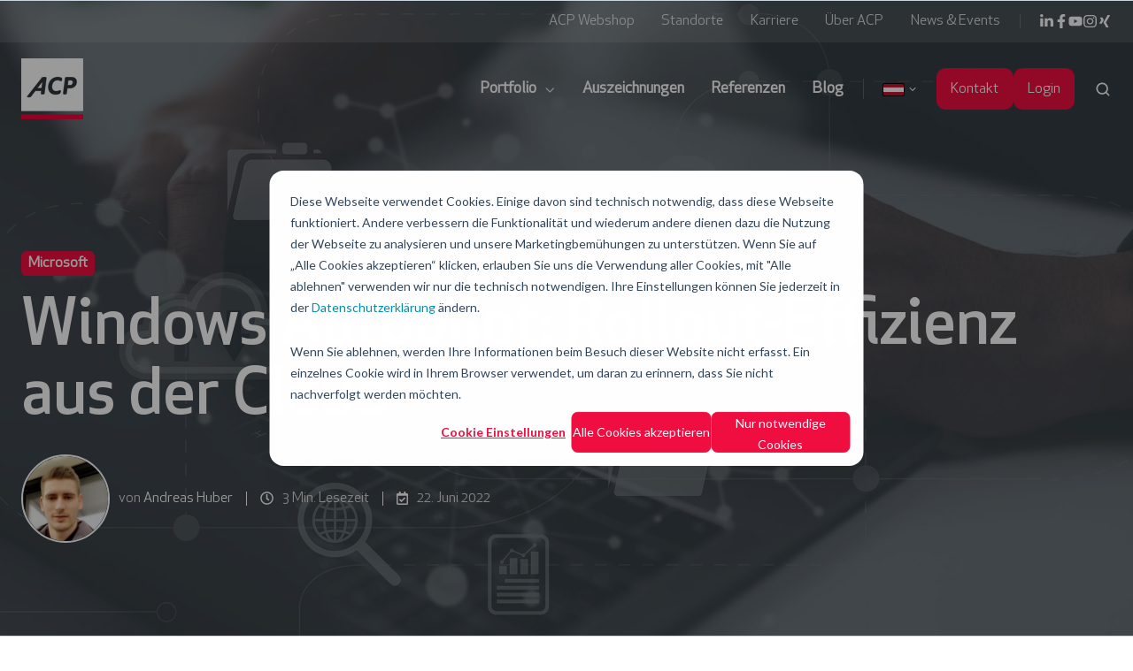

--- FILE ---
content_type: text/html; charset=UTF-8
request_url: https://www.acp-gruppe.com/de-at/blog/microsoft-autopilot-rollout-effizienz-aus-der-cloud
body_size: 21391
content:
<!doctype html><html lang="de-at" class="no-js blog-3 blog-3--post"><head><script type="application/javascript" id="hs-cookie-banner-scan" data-hs-allowed="true" src="/_hcms/cookie-banner/auto-blocking.js?portalId=4153428&amp;domain=www.acp-gruppe.com"></script>
    <meta charset="utf-8"> 
    <title>Windows Autopilot: Rollout-Effizienz aus der Cloud</title>
    <link rel="shortcut icon" href="https://www.acp-gruppe.com/hubfs/acp_logo_rgb-2.png">
    <meta name="description" content="Windows Autopilot ist ein Cloud-basierter Dienst, der keine besondere Infrastruktur erfordert und den IT-Rollout denkbar einfach gestaltet /ACP">
    
		<script>			
			var act = {};
      act.xs = 479;
      act.sm = 767;
      act.md = 1139;
			act.scroll_offset = {
				sm: 66,
				md: 66,
				lg: 66,
				get: function() {
					if(window.matchMedia('(max-width: 767px)').matches) return act.scroll_offset.sm;
					if(window.matchMedia('(min-width: 1140px)').matches) return act.scroll_offset.lg;
					return act.scroll_offset.md;
				},
				set: function(sm, md, lg){
					act.scroll_offset.sm = sm;
					act.scroll_offset.md = md;
					act.scroll_offset.lg = lg;
				}
			};
		</script>
   
    
<meta name="viewport" content="width=device-width, initial-scale=1">

    <script src="/hs/hsstatic/jquery-libs/static-1.4/jquery/jquery-1.11.2.js"></script>
<script>hsjQuery = window['jQuery'];</script>
    <meta property="og:description" content="Windows Autopilot ist ein Cloud-basierter Dienst, der keine besondere Infrastruktur erfordert und den IT-Rollout denkbar einfach gestaltet /ACP">
    <meta property="og:title" content="Windows Autopilot: Rollout-Effizienz aus der Cloud">
    <meta name="twitter:description" content="Windows Autopilot ist ein Cloud-basierter Dienst, der keine besondere Infrastruktur erfordert und den IT-Rollout denkbar einfach gestaltet /ACP">
    <meta name="twitter:title" content="Windows Autopilot: Rollout-Effizienz aus der Cloud">

    

    
    <style>
a.cta_button{-moz-box-sizing:content-box !important;-webkit-box-sizing:content-box !important;box-sizing:content-box !important;vertical-align:middle}.hs-breadcrumb-menu{list-style-type:none;margin:0px 0px 0px 0px;padding:0px 0px 0px 0px}.hs-breadcrumb-menu-item{float:left;padding:10px 0px 10px 10px}.hs-breadcrumb-menu-divider:before{content:'›';padding-left:10px}.hs-featured-image-link{border:0}.hs-featured-image{float:right;margin:0 0 20px 20px;max-width:50%}@media (max-width: 568px){.hs-featured-image{float:none;margin:0;width:100%;max-width:100%}}.hs-screen-reader-text{clip:rect(1px, 1px, 1px, 1px);height:1px;overflow:hidden;position:absolute !important;width:1px}
</style>

<link rel="stylesheet" href="https://www.acp-gruppe.com/hubfs/hub_generated/template_assets/1/103046373658/1769155065832/template_main.css">
<link rel="stylesheet" href="https://www.acp-gruppe.com/hubfs/hub_generated/template_assets/1/103060125310/1769155086352/template_rich-text.min.css">
<link rel="stylesheet" href="https://www.acp-gruppe.com/hubfs/hub_generated/module_assets/1/60779202734/1768917323144/module_icon.min.css">
<link rel="stylesheet" href="https://www.acp-gruppe.com/hubfs/hub_generated/template_assets/1/103060105000/1769155044234/template_nav.min.css">
<link rel="stylesheet" href="https://www.acp-gruppe.com/hubfs/hub_generated/module_assets/1/109276212042/1744216501546/module_lang-select.min.css">
<link rel="stylesheet" href="https://www.acp-gruppe.com/hubfs/hub_generated/template_assets/1/103059987624/1769155066044/template_lang-select.min.css">

<style>
    #hs_cos_wrapper_header_lang .flag-icon-de-at { background-image:url(https://www.acp-gruppe.com/hubfs/Imported%20images/255px-Flag_of_Austria.svg.png); }

#hs_cos_wrapper_header_lang .flag-icon-en { background-image:url(https://www.acp-gruppe.com/hubfs/download-1.jpg); }

#hs_cos_wrapper_header_lang .flag-icon-de-de { background-image:url(https://www.acp-gruppe.com/hubfs/Imported%20images/1200px-Flag_of_Germany.svg.png); }

#hs_cos_wrapper_header_lang .flag-icon-de { background-image:url(https://www.acp-gruppe.com/hubfs/Imported%20images/1200px-Flag_of_Austria_and_Germany.svg.png); }

</style>

<link rel="stylesheet" href="https://www.acp-gruppe.com/hubfs/hub_generated/template_assets/1/103059711294/1769155061508/template_site-search.min.css">
<link rel="stylesheet" href="https://www.acp-gruppe.com/hubfs/hub_generated/template_assets/1/103060125706/1769155053602/template_mobile-nav.min.css">
<link rel="stylesheet" href="https://www.acp-gruppe.com/hubfs/hub_generated/template_assets/1/103060053788/1769155025837/template_header-04.min.css">
<link rel="stylesheet" href="https://www.acp-gruppe.com/hubfs/hub_generated/template_assets/1/103060101808/1769155033587/template_header-04-overlap.min.css">
<link rel="stylesheet" href="https://www.acp-gruppe.com/hubfs/hub_generated/template_assets/1/103060105544/1769155043190/template_tag-list.min.css">
<link rel="stylesheet" href="https://www.acp-gruppe.com/hubfs/hub_generated/template_assets/1/103059983771/1769155033625/template_blog-infobar.min.css">
<link rel="stylesheet" href="https://www.acp-gruppe.com/hubfs/hub_generated/template_assets/1/103060051741/1769155050610/template_blog-hero-1.min.css">
<link rel="stylesheet" href="https://www.acp-gruppe.com/hubfs/hub_generated/template_assets/1/103060051739/1769155036005/template_blog-body-1.min.css">
<link rel="stylesheet" href="https://www.acp-gruppe.com/hubfs/hub_generated/template_assets/1/103059637006/1769155025869/template_blog-nav.min.css">

      <style>
        
          @media (min-width: 768px) {
            .blog-hero-1 {
              background-image: url(https://www.acp-gruppe.com/hubfs/acp-blog/2022/Microsoft%20Autopilot%20Rollout-Effizienz%20aus%20der%20Cloud/it-rollout-header.jpg);
            }
          }
        
        
          @media (max-width: 767px) {
            .blog-hero-1 {
              background-image: url(https://www.acp-gruppe.com/hs-fs/hubfs/acp-blog/2022/Microsoft%20Autopilot%20Rollout-Effizienz%20aus%20der%20Cloud/it-rollout-header.jpg?width=767&name=it-rollout-header.jpg);
            }
          }
        
        .blog-hero-1 {
          padding-top: 96px;
          padding-bottom: 96px;
        }
        @media (max-width: 767px) {
          .blog-hero-1 {
            padding-top: 48px;
            padding-bottom: 48px;
          }
        }
      </style>
    

    <style>
      
        #rtext__aside_2 .rtext__content {
          max-height: 75px;
        }
      
      
      
      @media (max-width: 767px) {
        #rtext__aside_2 .rtext__content {
          max-height: 700px;
        } 
      }
      
    </style>
  
<link rel="stylesheet" href="https://www.acp-gruppe.com/hubfs/hub_generated/template_assets/1/103059638365/1769155061151/template_rich-text-collapsed.min.css">
<link rel="stylesheet" href="https://www.acp-gruppe.com/hubfs/hub_generated/template_assets/1/103060101807/1769155037985/template_blog-card.min.css">
<link rel="stylesheet" href="https://www.acp-gruppe.com/hubfs/hub_generated/template_assets/1/103059983775/1769155076713/template_section-intro.min.css">
<link rel="stylesheet" href="https://www.acp-gruppe.com/hubfs/hub_generated/template_assets/1/103060067166/1769155045483/template_blog-sub.min.css">
<link rel="stylesheet" href="https://www.acp-gruppe.com/hubfs/hub_generated/template_assets/1/103059860009/1769155046606/template_footer-04.min.css">
<link rel="preload" as="style" href="https://145747460.fs1.hubspotusercontent-eu1.net/hubfs/145747460/raw_assets/media-default-modules/master/650/js_client_assets/assets/TrackPlayAnalytics-Cm48oVxd.css">

<link rel="preload" as="style" href="https://145747460.fs1.hubspotusercontent-eu1.net/hubfs/145747460/raw_assets/media-default-modules/master/650/js_client_assets/assets/Tooltip-DkS5dgLo.css">

    <script type="application/ld+json">
{
  "mainEntityOfPage" : {
    "@type" : "WebPage",
    "@id" : "https://www.acp-gruppe.com/de-at/blog/microsoft-autopilot-rollout-effizienz-aus-der-cloud"
  },
  "author" : {
    "name" : "Andreas Huber",
    "url" : "https://www.acp-gruppe.com/de-at/blog/author/andreas-huber",
    "@type" : "Person"
  },
  "headline" : "Windows Autopilot: Rollout-Effizienz aus der Cloud",
  "datePublished" : "2022-06-22T07:27:49.000Z",
  "dateModified" : "2023-08-25T08:49:43.610Z",
  "publisher" : {
    "name" : "ACP Group AG",
    "logo" : {
      "url" : "https://www.acp-gruppe.com/hubfs/new.svg",
      "@type" : "ImageObject"
    },
    "@type" : "Organization"
  },
  "@context" : "https://schema.org",
  "@type" : "BlogPosting",
  "image" : [ "https://www.acp-gruppe.com/hubfs/Social%20Media-windows-Autopilot-Blog.jpg" ]
}
</script>


    
<!--  Added by GoogleTagManager integration -->
<script>
var _hsp = window._hsp = window._hsp || [];
window.dataLayer = window.dataLayer || [];
function gtag(){dataLayer.push(arguments);}

var useGoogleConsentModeV2 = true;
var waitForUpdateMillis = 1000;



var hsLoadGtm = function loadGtm() {
    if(window._hsGtmLoadOnce) {
      return;
    }

    if (useGoogleConsentModeV2) {

      gtag('set','developer_id.dZTQ1Zm',true);

      gtag('consent', 'default', {
      'ad_storage': 'denied',
      'analytics_storage': 'denied',
      'ad_user_data': 'denied',
      'ad_personalization': 'denied',
      'wait_for_update': waitForUpdateMillis
      });

      _hsp.push(['useGoogleConsentModeV2'])
    }

    (function(w,d,s,l,i){w[l]=w[l]||[];w[l].push({'gtm.start':
    new Date().getTime(),event:'gtm.js'});var f=d.getElementsByTagName(s)[0],
    j=d.createElement(s),dl=l!='dataLayer'?'&l='+l:'';j.async=true;j.src=
    'https://www.googletagmanager.com/gtm.js?id='+i+dl;f.parentNode.insertBefore(j,f);
    })(window,document,'script','dataLayer','GTM-MN89JCXK');

    window._hsGtmLoadOnce = true;
};

_hsp.push(['addPrivacyConsentListener', function(consent){
  if(consent.allowed || (consent.categories && consent.categories.analytics)){
    hsLoadGtm();
  }
}]);

</script>

<!-- /Added by GoogleTagManager integration -->


<link rel="shortcut icon" href="https://www.acp-gruppe.com/hubfs/Favicon32x32.png">

<script> 
dataLayer = []; 
</script>

<!-- Facebook Business Manager -->
<meta name="facebook-domain-verification" content="s4fdn50ddaxpjyv7gd8brg41sujz01">
<!-- End Facebook Business Manager -->
<!-- 

-->
<meta property="og:image" content="https://www.acp-gruppe.com/hubfs/Social%20Media-windows-Autopilot-Blog.jpg">
<meta property="og:image:width" content="1200">
<meta property="og:image:height" content="627">
<meta property="og:image:alt" content="Windows Autopilot: Rollout-Effizienz aus der Cloud">
<meta name="twitter:image" content="https://www.acp-gruppe.com/hubfs/Social%20Media-windows-Autopilot-Blog.jpg">
<meta name="twitter:image:alt" content="Windows Autopilot: Rollout-Effizienz aus der Cloud">

<meta property="og:url" content="https://www.acp-gruppe.com/de-at/blog/microsoft-autopilot-rollout-effizienz-aus-der-cloud">
<meta name="twitter:card" content="summary_large_image">

<link rel="canonical" href="https://www.acp-gruppe.com/de-at/blog/microsoft-autopilot-rollout-effizienz-aus-der-cloud">

<link rel="shortcut icon" href="https://www.acp-gruppe.com/hubfs/Favicon32x32.png">
<!-- New CookiePro Cookies Consent Notice start for acp.at -->
<!--

<script type="text/javascript" src="https://cookie-cdn.cookiepro.com/consent/4745593d-310d-40e8-bc03-51a747fd9168/OtAutoBlock.js" ></script>
<script src="https://cookie-cdn.cookiepro.com/scripttemplates/otSDKStub.js"  type="text/javascript" charset="UTF-8" data-domain-script="4745593d-310d-40e8-bc03-51a747fd9168" ></script>
<script type="text/javascript">
function OptanonWrapper() { }
</script>

-->
<script> 
dataLayer = []; 
</script>
<!-- CookiePro Cookies Consent Notice end for acp.at -->
<meta name="google-site-verification" content="eaAycJhl4kFI4woRHUdrOtsSvNNV_jqPsZYyXh5m09o">
<meta name="ahrefs-site-verification" content="52829a8b012779eefc42eb52a30ae9fb297b214ab171f87bd2e8de2e51c21df4">
<!-- Facebook Business Manager -->
<meta name="facebook-domain-verification" content="89gijzex0fli82ya96tvfebb8c07gp">
<!-- End Facebook Business Manager -->
<script>
var _hsp = (window._hsp = window._hsp || []);    
_hsp.push(['addPrivacyConsentListener', function(consent) {  
    if (consent.allowed) {
        (function(w,d,s,l,i){w[l]=w[l]||[];w[l].push({'gtm.start':
        new Date().getTime(),event:'gtm.js'});var f=d.getElementsByTagName(s)[0],
        j=d.createElement(s),dl=l!='dataLayer'?'&l='+l:'';j.async=true;j.src=
        'https://www.googletagmanager.com/gtm.js?id='+i+dl;f.parentNode.insertBefore(j,f);
        })(window,document,'script','dataLayer','GTM-MN89JCXK');
    }  
}]);  
</script>


<meta property="og:type" content="article">
<link rel="alternate" type="application/rss+xml" href="https://www.acp-gruppe.com/de-at/blog/rss.xml">
<meta name="twitter:domain" content="www.acp-gruppe.com">
<script src="//platform.linkedin.com/in.js" type="text/javascript">
    lang: de_DE
</script>

<meta http-equiv="content-language" content="de-at">







  <meta name="generator" content="HubSpot"></head>
  <body class="  hs-content-id-76138999064 hs-blog-post hs-blog-id-130578381063">
<!--  Added by GoogleTagManager integration -->
<noscript><iframe src="https://www.googletagmanager.com/ns.html?id=GTM-MN89JCXK" height="0" width="0" style="display:none;visibility:hidden"></iframe></noscript>

<!-- /Added by GoogleTagManager integration -->

    <div id="top"></div>
    <div class="page">
      
        <div data-global-resource-path="ACP-GRUPPE_ACT3/partials/header-01.html"><!-- info Header 20-30 Karriere / Header 30-50 Partnerwelten | Header 50+ Sonstige Seiten -->









  


<header class="header header--1 header--overlap header--sticky header--w-links header--w-icons header--w-search header--w-lang hs-search-hidden">
  <div class="header__section header__section--top section">
    <div class="header__center container">
      <div class="row items-center">
        <div class="col s12">
          <div class="flex flex-row items-center justify-end no-shrink wrap">
            
              <div class="header__links">
                <div id="hs_cos_wrapper_header_links" class="hs_cos_wrapper hs_cos_wrapper_widget hs_cos_wrapper_type_module" style="" data-hs-cos-general-type="widget" data-hs-cos-type="module">



<div class="module module--header_links module--rtext">
    <div class="module__inner">

  <div id="rtext__header_links" class="rtext rtext--box-none txt--light">
    <div class="rtext__content clear small-text">
      <ul>
<li><a href="https://www.acp-gruppe.com/de-at/webshop" rel="noopener">ACP Webshop</a></li>
<li><a href="https://www.acp-gruppe.com/standorte" rel="noopener">Standorte</a></li>
<li><a href="https://www.acp-gruppe.com/karriere" rel="noopener">Karriere</a></li>
<li><a href="https://www.acp-gruppe.com/de-at/ueber-acp/das-management" rel="noopener">Über ACP</a></li>
<li><a href="https://www.acp-gruppe.com/news-hub" rel="noopener">News &amp; Events</a></li>
</ul>
    </div>
    
  </div>

    </div>
  </div>


</div>
              </div>
            
            
              
                
              
              <div class="header__icons">
                <div class="header__icons__static">
                  <div id="hs_cos_wrapper_static_header_icons" class="hs_cos_wrapper hs_cos_wrapper_widget hs_cos_wrapper_type_module" style="" data-hs-cos-general-type="widget" data-hs-cos-type="module">

<div class="module module--static_header_icons module--icon module--text-right">
    <div class="module__inner">

  <div class="inline-items inline-items--right" style="gap: 20px;"><a href="https://www.linkedin.com/company/acp-gruppe" target="_blank"><span class="icon icon--static_header_icons-1 icon--type-icon icon--small icon--dark">
      <span class="icon__glyph">
        
          <svg version="1.0" xmlns="http://www.w3.org/2000/svg" viewbox="0 0 448 512" aria-hidden="true"><g id="LinkedIn In1_layer"><path d="M100.28 448H7.4V148.9h92.88zM53.79 108.1C24.09 108.1 0 83.5 0 53.8a53.79 53.79 0 0 1 107.58 0c0 29.7-24.1 54.3-53.79 54.3zM447.9 448h-92.68V302.4c0-34.7-.7-79.2-48.29-79.2-48.29 0-55.69 37.7-55.69 76.7V448h-92.78V148.9h89.08v40.8h1.3c12.4-23.5 42.69-48.3 87.88-48.3 94 0 111.28 61.9 111.28 142.3V448z" /></g></svg>
        
      </span>
      <span class="screen-reader-text"></span>
    </span></a><a href="https://www.facebook.com/acp.gruppe" target="_blank"><span class="icon icon--static_header_icons-2 icon--type-icon icon--small icon--dark">
      <span class="icon__glyph">
        
          <svg version="1.0" xmlns="http://www.w3.org/2000/svg" viewbox="0 0 320 512" aria-hidden="true"><g id="Facebook F2_layer"><path d="M279.14 288l14.22-92.66h-88.91v-60.13c0-25.35 12.42-50.06 52.24-50.06h40.42V6.26S260.43 0 225.36 0c-73.22 0-121.08 44.38-121.08 124.72v70.62H22.89V288h81.39v224h100.17V288z" /></g></svg>
        
      </span>
      <span class="screen-reader-text"></span>
    </span></a><a href="https://www.youtube.com/user/ACPGruppe" target="_blank"><span class="icon icon--static_header_icons-3 icon--type-icon icon--small icon--dark">
      <span class="icon__glyph">
        
          <svg version="1.0" xmlns="http://www.w3.org/2000/svg" viewbox="0 0 576 512" aria-hidden="true"><g id="YouTube3_layer"><path d="M549.655 124.083c-6.281-23.65-24.787-42.276-48.284-48.597C458.781 64 288 64 288 64S117.22 64 74.629 75.486c-23.497 6.322-42.003 24.947-48.284 48.597-11.412 42.867-11.412 132.305-11.412 132.305s0 89.438 11.412 132.305c6.281 23.65 24.787 41.5 48.284 47.821C117.22 448 288 448 288 448s170.78 0 213.371-11.486c23.497-6.321 42.003-24.171 48.284-47.821 11.412-42.867 11.412-132.305 11.412-132.305s0-89.438-11.412-132.305zm-317.51 213.508V175.185l142.739 81.205-142.739 81.201z" /></g></svg>
        
      </span>
      <span class="screen-reader-text"></span>
    </span></a><a href="https://www.instagram.com/acp_gruppe/" target="_blank"><span class="icon icon--static_header_icons-4 icon--type-icon icon--small icon--dark">
      <span class="icon__glyph">
        
          <svg version="1.0" xmlns="http://www.w3.org/2000/svg" viewbox="0 0 448 512" aria-hidden="true"><g id="Instagram4_layer"><path d="M224.1 141c-63.6 0-114.9 51.3-114.9 114.9s51.3 114.9 114.9 114.9S339 319.5 339 255.9 287.7 141 224.1 141zm0 189.6c-41.1 0-74.7-33.5-74.7-74.7s33.5-74.7 74.7-74.7 74.7 33.5 74.7 74.7-33.6 74.7-74.7 74.7zm146.4-194.3c0 14.9-12 26.8-26.8 26.8-14.9 0-26.8-12-26.8-26.8s12-26.8 26.8-26.8 26.8 12 26.8 26.8zm76.1 27.2c-1.7-35.9-9.9-67.7-36.2-93.9-26.2-26.2-58-34.4-93.9-36.2-37-2.1-147.9-2.1-184.9 0-35.8 1.7-67.6 9.9-93.9 36.1s-34.4 58-36.2 93.9c-2.1 37-2.1 147.9 0 184.9 1.7 35.9 9.9 67.7 36.2 93.9s58 34.4 93.9 36.2c37 2.1 147.9 2.1 184.9 0 35.9-1.7 67.7-9.9 93.9-36.2 26.2-26.2 34.4-58 36.2-93.9 2.1-37 2.1-147.8 0-184.8zM398.8 388c-7.8 19.6-22.9 34.7-42.6 42.6-29.5 11.7-99.5 9-132.1 9s-102.7 2.6-132.1-9c-19.6-7.8-34.7-22.9-42.6-42.6-11.7-29.5-9-99.5-9-132.1s-2.6-102.7 9-132.1c7.8-19.6 22.9-34.7 42.6-42.6 29.5-11.7 99.5-9 132.1-9s102.7-2.6 132.1 9c19.6 7.8 34.7 22.9 42.6 42.6 11.7 29.5 9 99.5 9 132.1s2.7 102.7-9 132.1z" /></g></svg>
        
      </span>
      <span class="screen-reader-text"></span>
    </span></a><a href="https://twitter.com/acp_gruppe" target="_blank"><span class="icon icon--static_header_icons-5 icon--type-code icon--small icon--white">
      <span class="icon__glyph">
        
          <svg xmlns="http://www.w3.org/2000/svg" height="1em" viewbox="0 0 512 512"><!--! Font Awesome Free 6.4.2 by @fontawesome - https://fontawesome.com License - https://fontawesome.com/license (Commercial License) Copyright 2023 Fonticons, Inc. --><path d="M389.2 48h70.6L305.6 224.2 487 464H345L233.7 318.6 106.5 464H35.8L200.7 275.5 26.8 48H172.4L272.9 180.9 389.2 48zM364.4 421.8h39.1L151.1 88h-42L364.4 421.8z" /></svg>
        
      </span>
      <span class="screen-reader-text"></span>
    </span></a><a href="https://www.xing.com/pages/acpgruppe" target="_blank"><span class="icon icon--static_header_icons-6 icon--type-icon icon--small icon--dark">
      <span class="icon__glyph">
        
          <svg version="1.0" xmlns="http://www.w3.org/2000/svg" viewbox="0 0 384 512" aria-hidden="true"><g id="Xing5_layer"><path d="M162.7 210c-1.8 3.3-25.2 44.4-70.1 123.5-4.9 8.3-10.8 12.5-17.7 12.5H9.8c-7.7 0-12.1-7.5-8.5-14.4l69-121.3c.2 0 .2-.1 0-.3l-43.9-75.6c-4.3-7.8.3-14.1 8.5-14.1H100c7.3 0 13.3 4.1 18 12.2l44.7 77.5zM382.6 46.1l-144 253v.3L330.2 466c3.9 7.1.2 14.1-8.5 14.1h-65.2c-7.6 0-13.6-4-18-12.2l-92.4-168.5c3.3-5.8 51.5-90.8 144.8-255.2 4.6-8.1 10.4-12.2 17.5-12.2h65.7c8 0 12.3 6.7 8.5 14.1z" /></g></svg>
        
      </span>
      <span class="screen-reader-text"></span>
    </span></a></div>

    </div>
  </div>
</div>
                </div>
                <div class="header__icons__overlap">
                  <div id="hs_cos_wrapper_overlapping_header_icons" class="hs_cos_wrapper hs_cos_wrapper_widget hs_cos_wrapper_type_module" style="" data-hs-cos-general-type="widget" data-hs-cos-type="module">

<div class="module module--overlapping_header_icons module--icon module--text-right">
    <div class="module__inner">

  <div class="inline-items inline-items--right" style="gap: 20px;"><a href="https://www.linkedin.com/company/acp-gruppe" target="_blank"><span class="icon icon--overlapping_header_icons-1 icon--type-icon icon--small icon--white">
      <span class="icon__glyph">
        
          <svg version="1.0" xmlns="http://www.w3.org/2000/svg" viewbox="0 0 448 512" aria-hidden="true"><g id="LinkedIn In6_layer"><path d="M100.28 448H7.4V148.9h92.88zM53.79 108.1C24.09 108.1 0 83.5 0 53.8a53.79 53.79 0 0 1 107.58 0c0 29.7-24.1 54.3-53.79 54.3zM447.9 448h-92.68V302.4c0-34.7-.7-79.2-48.29-79.2-48.29 0-55.69 37.7-55.69 76.7V448h-92.78V148.9h89.08v40.8h1.3c12.4-23.5 42.69-48.3 87.88-48.3 94 0 111.28 61.9 111.28 142.3V448z" /></g></svg>
        
      </span>
      <span class="screen-reader-text"></span>
    </span></a><a href="https://www.facebook.com/acp.gruppe" target="_blank"><span class="icon icon--overlapping_header_icons-2 icon--type-icon icon--small icon--white">
      <span class="icon__glyph">
        
          <svg version="1.0" xmlns="http://www.w3.org/2000/svg" viewbox="0 0 320 512" aria-hidden="true"><g id="Facebook F7_layer"><path d="M279.14 288l14.22-92.66h-88.91v-60.13c0-25.35 12.42-50.06 52.24-50.06h40.42V6.26S260.43 0 225.36 0c-73.22 0-121.08 44.38-121.08 124.72v70.62H22.89V288h81.39v224h100.17V288z" /></g></svg>
        
      </span>
      <span class="screen-reader-text"></span>
    </span></a><a href="https://www.youtube.com/user/ACPGruppe" target="_blank"><span class="icon icon--overlapping_header_icons-3 icon--type-icon icon--small icon--white">
      <span class="icon__glyph">
        
          <svg version="1.0" xmlns="http://www.w3.org/2000/svg" viewbox="0 0 576 512" aria-hidden="true"><g id="YouTube8_layer"><path d="M549.655 124.083c-6.281-23.65-24.787-42.276-48.284-48.597C458.781 64 288 64 288 64S117.22 64 74.629 75.486c-23.497 6.322-42.003 24.947-48.284 48.597-11.412 42.867-11.412 132.305-11.412 132.305s0 89.438 11.412 132.305c6.281 23.65 24.787 41.5 48.284 47.821C117.22 448 288 448 288 448s170.78 0 213.371-11.486c23.497-6.321 42.003-24.171 48.284-47.821 11.412-42.867 11.412-132.305 11.412-132.305s0-89.438-11.412-132.305zm-317.51 213.508V175.185l142.739 81.205-142.739 81.201z" /></g></svg>
        
      </span>
      <span class="screen-reader-text"></span>
    </span></a><a href="https://www.instagram.com/acp_gruppe/" target="_blank"><span class="icon icon--overlapping_header_icons-4 icon--type-icon icon--small icon--white">
      <span class="icon__glyph">
        
          <svg version="1.0" xmlns="http://www.w3.org/2000/svg" viewbox="0 0 448 512" aria-hidden="true"><g id="Instagram9_layer"><path d="M224.1 141c-63.6 0-114.9 51.3-114.9 114.9s51.3 114.9 114.9 114.9S339 319.5 339 255.9 287.7 141 224.1 141zm0 189.6c-41.1 0-74.7-33.5-74.7-74.7s33.5-74.7 74.7-74.7 74.7 33.5 74.7 74.7-33.6 74.7-74.7 74.7zm146.4-194.3c0 14.9-12 26.8-26.8 26.8-14.9 0-26.8-12-26.8-26.8s12-26.8 26.8-26.8 26.8 12 26.8 26.8zm76.1 27.2c-1.7-35.9-9.9-67.7-36.2-93.9-26.2-26.2-58-34.4-93.9-36.2-37-2.1-147.9-2.1-184.9 0-35.8 1.7-67.6 9.9-93.9 36.1s-34.4 58-36.2 93.9c-2.1 37-2.1 147.9 0 184.9 1.7 35.9 9.9 67.7 36.2 93.9s58 34.4 93.9 36.2c37 2.1 147.9 2.1 184.9 0 35.9-1.7 67.7-9.9 93.9-36.2 26.2-26.2 34.4-58 36.2-93.9 2.1-37 2.1-147.8 0-184.8zM398.8 388c-7.8 19.6-22.9 34.7-42.6 42.6-29.5 11.7-99.5 9-132.1 9s-102.7 2.6-132.1-9c-19.6-7.8-34.7-22.9-42.6-42.6-11.7-29.5-9-99.5-9-132.1s-2.6-102.7 9-132.1c7.8-19.6 22.9-34.7 42.6-42.6 29.5-11.7 99.5-9 132.1-9s102.7-2.6 132.1 9c19.6 7.8 34.7 22.9 42.6 42.6 11.7 29.5 9 99.5 9 132.1s2.7 102.7-9 132.1z" /></g></svg>
        
      </span>
      <span class="screen-reader-text"></span>
    </span></a><a href="https://www.xing.com/pages/acpgruppe" target="_blank"><span class="icon icon--overlapping_header_icons-5 icon--type-icon icon--small icon--white">
      <span class="icon__glyph">
        
          <svg version="1.0" xmlns="http://www.w3.org/2000/svg" viewbox="0 0 384 512" aria-hidden="true"><g id="Xing10_layer"><path d="M162.7 210c-1.8 3.3-25.2 44.4-70.1 123.5-4.9 8.3-10.8 12.5-17.7 12.5H9.8c-7.7 0-12.1-7.5-8.5-14.4l69-121.3c.2 0 .2-.1 0-.3l-43.9-75.6c-4.3-7.8.3-14.1 8.5-14.1H100c7.3 0 13.3 4.1 18 12.2l44.7 77.5zM382.6 46.1l-144 253v.3L330.2 466c3.9 7.1.2 14.1-8.5 14.1h-65.2c-7.6 0-13.6-4-18-12.2l-92.4-168.5c3.3-5.8 51.5-90.8 144.8-255.2 4.6-8.1 10.4-12.2 17.5-12.2h65.7c8 0 12.3 6.7 8.5 14.1z" /></g></svg>
        
      </span>
      <span class="screen-reader-text"></span>
    </span></a></div>

    </div>
  </div>
</div>
                </div>
              </div>
            
          </div>
        </div>
      </div>
    </div>
  </div>
  <div class="header__sticky-wrapper">
    <div class="header__sticky-element">
      <div class="header__section header__section--main section">
        <div class="header__center container">
          <div class="row items-center">
            <div class="col s3 sm-s4 justify-center">
              <div class="header__logo">
                <div class="header__logo__static">
                  <div id="hs_cos_wrapper_static_header_logo" class="hs_cos_wrapper hs_cos_wrapper_widget hs_cos_wrapper_type_module widget-type-logo" style="" data-hs-cos-general-type="widget" data-hs-cos-type="module">
  






















  
  <span id="hs_cos_wrapper_static_header_logo_hs_logo_widget" class="hs_cos_wrapper hs_cos_wrapper_widget hs_cos_wrapper_type_logo" style="" data-hs-cos-general-type="widget" data-hs-cos-type="logo"><a href="https://www.acp-gruppe.com/de-at/" id="hs-link-static_header_logo_hs_logo_widget" style="border-width:0px;border:0px;"><img src="https://www.acp-gruppe.com/hs-fs/hubfs/acp_logo_rgb-1.png?width=70&amp;height=69&amp;name=acp_logo_rgb-1.png" class="hs-image-widget " height="69" style="height: auto;width:70px;border-width:0px;border:0px;" width="70" alt="ACP Logo | IT for Innovators" title="ACP Logo | IT for Innovators" srcset="https://www.acp-gruppe.com/hs-fs/hubfs/acp_logo_rgb-1.png?width=35&amp;height=35&amp;name=acp_logo_rgb-1.png 35w, https://www.acp-gruppe.com/hs-fs/hubfs/acp_logo_rgb-1.png?width=70&amp;height=69&amp;name=acp_logo_rgb-1.png 70w, https://www.acp-gruppe.com/hs-fs/hubfs/acp_logo_rgb-1.png?width=105&amp;height=104&amp;name=acp_logo_rgb-1.png 105w, https://www.acp-gruppe.com/hs-fs/hubfs/acp_logo_rgb-1.png?width=140&amp;height=138&amp;name=acp_logo_rgb-1.png 140w, https://www.acp-gruppe.com/hs-fs/hubfs/acp_logo_rgb-1.png?width=175&amp;height=173&amp;name=acp_logo_rgb-1.png 175w, https://www.acp-gruppe.com/hs-fs/hubfs/acp_logo_rgb-1.png?width=210&amp;height=207&amp;name=acp_logo_rgb-1.png 210w" sizes="(max-width: 70px) 100vw, 70px"></a></span>
</div>
                </div>
                <div class="header__logo__overlap">
                  <div id="hs_cos_wrapper_overlapping_header_logo" class="hs_cos_wrapper hs_cos_wrapper_widget hs_cos_wrapper_type_module widget-type-logo" style="" data-hs-cos-general-type="widget" data-hs-cos-type="module">
  






















  
  <span id="hs_cos_wrapper_overlapping_header_logo_hs_logo_widget" class="hs_cos_wrapper hs_cos_wrapper_widget hs_cos_wrapper_type_logo" style="" data-hs-cos-general-type="widget" data-hs-cos-type="logo"><a href="https://www.acp-gruppe.com/de-at/" id="hs-link-overlapping_header_logo_hs_logo_widget" style="border-width:0px;border:0px;"><img src="https://www.acp-gruppe.com/hs-fs/hubfs/acp_logo_rgb-invers.png?width=70&amp;height=69&amp;name=acp_logo_rgb-invers.png" class="hs-image-widget " height="69" style="height: auto;width:70px;border-width:0px;border:0px;" width="70" alt="ACP Logo | IT for Innovators" title="ACP Logo | IT for Innovators" srcset="https://www.acp-gruppe.com/hs-fs/hubfs/acp_logo_rgb-invers.png?width=35&amp;height=35&amp;name=acp_logo_rgb-invers.png 35w, https://www.acp-gruppe.com/hs-fs/hubfs/acp_logo_rgb-invers.png?width=70&amp;height=69&amp;name=acp_logo_rgb-invers.png 70w, https://www.acp-gruppe.com/hs-fs/hubfs/acp_logo_rgb-invers.png?width=105&amp;height=104&amp;name=acp_logo_rgb-invers.png 105w, https://www.acp-gruppe.com/hs-fs/hubfs/acp_logo_rgb-invers.png?width=140&amp;height=138&amp;name=acp_logo_rgb-invers.png 140w, https://www.acp-gruppe.com/hs-fs/hubfs/acp_logo_rgb-invers.png?width=175&amp;height=173&amp;name=acp_logo_rgb-invers.png 175w, https://www.acp-gruppe.com/hs-fs/hubfs/acp_logo_rgb-invers.png?width=210&amp;height=207&amp;name=acp_logo_rgb-invers.png 210w" sizes="(max-width: 70px) 100vw, 70px"></a></span>
</div>
                </div>
                
                  <div class="header__logo__sticky">
                    <div id="hs_cos_wrapper_sticky_header_logo" class="hs_cos_wrapper hs_cos_wrapper_widget hs_cos_wrapper_type_module widget-type-logo" style="" data-hs-cos-general-type="widget" data-hs-cos-type="module">
  






















  
  <span id="hs_cos_wrapper_sticky_header_logo_hs_logo_widget" class="hs_cos_wrapper hs_cos_wrapper_widget hs_cos_wrapper_type_logo" style="" data-hs-cos-general-type="widget" data-hs-cos-type="logo"><a href="https://www.acp-gruppe.com/de-at/" id="hs-link-sticky_header_logo_hs_logo_widget" style="border-width:0px;border:0px;"><img src="https://www.acp-gruppe.com/hs-fs/hubfs/acp_logo_rgb_small.png?width=70&amp;height=69&amp;name=acp_logo_rgb_small.png" class="hs-image-widget " height="69" style="height: auto;width:70px;border-width:0px;border:0px;" width="70" alt="ACP Logo | IT for Innovators" title="ACP Logo | IT for Innovators" srcset="https://www.acp-gruppe.com/hs-fs/hubfs/acp_logo_rgb_small.png?width=35&amp;height=35&amp;name=acp_logo_rgb_small.png 35w, https://www.acp-gruppe.com/hs-fs/hubfs/acp_logo_rgb_small.png?width=70&amp;height=69&amp;name=acp_logo_rgb_small.png 70w, https://www.acp-gruppe.com/hs-fs/hubfs/acp_logo_rgb_small.png?width=105&amp;height=104&amp;name=acp_logo_rgb_small.png 105w, https://www.acp-gruppe.com/hs-fs/hubfs/acp_logo_rgb_small.png?width=140&amp;height=138&amp;name=acp_logo_rgb_small.png 140w, https://www.acp-gruppe.com/hs-fs/hubfs/acp_logo_rgb_small.png?width=175&amp;height=173&amp;name=acp_logo_rgb_small.png 175w, https://www.acp-gruppe.com/hs-fs/hubfs/acp_logo_rgb_small.png?width=210&amp;height=207&amp;name=acp_logo_rgb_small.png 210w" sizes="(max-width: 70px) 100vw, 70px"></a></span>
</div>
                  </div>
                
              </div>
            </div>
            <div class="col s9 sm-s8">
              <div class="flex flex-row items-center justify-end no-shrink wrap">
                <div class="header__nav">
                  <div id="hs_cos_wrapper_header_nav" class="hs_cos_wrapper hs_cos_wrapper_widget hs_cos_wrapper_type_module" style="" data-hs-cos-general-type="widget" data-hs-cos-type="module"><div class="module module--header_nav module--nav portfolio-nav-link">
    <div class="module__inner">

  <nav class="nav nav--light nav--on-hover nav--arrows hs-skip-lang-url-rewrite" flyout-delay="0" aria-label="Hauptmenü">
    <ul class="nav__list nav__list--level1"><li class="nav__item nav__item--branch nav__item--mega-branch nav__item--mega-branch-width-">
        <a class="nav__link" href="https://www.acp-gruppe.com/de-at/portfolio"><span class="mega-drop-1">Portfolio</span><span class="nav__mega-hover-extender"></span></a><div class="nav__mega" style="">
            <div class="container">
              <div class="row">
                <div class="col s7">
                  <div class="row">
                    <div class="nav__mega-header col s12">
                      <h3 style="text-align: center;"><span style="color: #f00f40;">Unsere Geschäftsfelder</span></h3>
                    </div>
                  </div>
                  <div class="row">
                    <div class="nav__mega-cols nav__mega-cols--type-1 col s12">
                      <div style="width: 100%;">
                        <div class="row justify-between"><div class="nav__mega-col col s3">
                                <div class="figure" style="text-align: center;"><img class="image-main" src="https://www.acp-gruppe.com/hubfs/ACP%20Icons/ACP-ICONS-NG2020/SVG-ACP-ICONS-NG2020/acp-hybrid-cloud.svg" alt="HybridCloud &amp; Datacenter" width="100"> <a href="//www.acp-gruppe.com/de-at/hybridcloud-datacenter" rel="noopener">Hybrid&nbsp;Cloud&nbsp;&amp; Datacenter<img class="image-hover" src="https://www.acp-gruppe.com/hubfs/ACP%20Icons/ACP-ICONS-NG2020/SVG-ACP-ICONS-NG2020/acp-hybrid-cloud-hv-1.svg" alt="HybridCloud &amp; Datacenter" width="100"></a></div>
                              </div><div class="nav__mega-col col s3">
                                <div class="figure" style="text-align: center;"><img class="image-main" src="https://www.acp-gruppe.com/hubfs/ACP%20Icons/ACP-ICONS-NG2020/SVG-ACP-ICONS-NG2020/acp-modern-workplace.svg" alt="Modern Workplace" width="100"> <a href="//www.acp-gruppe.com/de-at/modern-workplace" rel="noopener">Modern Workplace<img class="image-hover" src="https://www.acp-gruppe.com/hubfs/ACP%20Icons/ACP-ICONS-NG2020/SVG-ACP-ICONS-NG2020/acp-modern-workplace-hv.svg" alt="Modern Workplace" width="100"></a></div>
                              </div><div class="nav__mega-col col s3">
                                <div class="figure" style="text-align: center;"><img class="image-main" src="https://www.acp-gruppe.com/hubfs/ACP%20Icons/ACP-ICONS-NG2020/SVG-ACP-ICONS-NG2020/acp-network-security-1.svg" alt="Network Security" width="100"> <a href="//www.acp-gruppe.com/de-at/network-security" rel="noopener">Network &amp; Security<img class="image-hover" src="https://www.acp-gruppe.com/hubfs/ACP%20Icons/ACP-ICONS-NG2020/SVG-ACP-ICONS-NG2020/acp-network-security-hv-1.svg" alt="Network Security" width="100"></a></div>
                              </div><div class="nav__mega-col col s3">
                                <div class="figure" style="text-align: center;"><img class="image-main" src="https://www.acp-gruppe.com/hubfs/ACP%20Icons/ACP-ICONS-NG2020/SVG-ACP-ICONS-NG2020/acp-digital-solutions.svg" alt="Digital Solutions" width="100"> <a href="https://www.acp-gruppe.com/digital-solutions" rel="noopener">Digital Solutions<img class="image-hover" src="https://www.acp-gruppe.com/hubfs/ACP%20Icons/ACP-ICONS-NG2020/SVG-ACP-ICONS-NG2020/acp-digital-solutions-hv.svg" alt="Digital Solutions" width="100"></a></div>
                              </div></div>
                      </div>
                    </div>
                  </div>
                  <div class="row">
                    <div class="nav__mega-footer col s12">
                      
                    </div>
                  </div>
                </div><div class="col s1"></div>
                  <div class="nav__mega-aside nav__mega-aside--image col s4">

  
  <img src="https://www.acp-gruppe.com/hs-fs/hubfs/acp_itforinnovators_logo_rot_RGB5-png.png?width=1972&amp;height=1395&amp;name=acp_itforinnovators_logo_rot_RGB5-png.png" alt="ACP Logo | IT for innovators." srcset="https://www.acp-gruppe.com/hs-fs/hubfs/acp_itforinnovators_logo_rot_RGB5-png.png?width=360&amp;name=acp_itforinnovators_logo_rot_RGB5-png.png 360w, https://www.acp-gruppe.com/hs-fs/hubfs/acp_itforinnovators_logo_rot_RGB5-png.png?width=480&amp;name=acp_itforinnovators_logo_rot_RGB5-png.png 480w, https://www.acp-gruppe.com/hs-fs/hubfs/acp_itforinnovators_logo_rot_RGB5-png.png?width=720&amp;name=acp_itforinnovators_logo_rot_RGB5-png.png 720w, https://www.acp-gruppe.com/hs-fs/hubfs/acp_itforinnovators_logo_rot_RGB5-png.png?width=768&amp;name=acp_itforinnovators_logo_rot_RGB5-png.png 768w, https://www.acp-gruppe.com/hs-fs/hubfs/acp_itforinnovators_logo_rot_RGB5-png.png?width=1350&amp;name=acp_itforinnovators_logo_rot_RGB5-png.png 1350w, https://www.acp-gruppe.com/hs-fs/hubfs/acp_itforinnovators_logo_rot_RGB5-png.png?width=1440&amp;name=acp_itforinnovators_logo_rot_RGB5-png.png 1440w, https://www.acp-gruppe.com/hs-fs/hubfs/acp_itforinnovators_logo_rot_RGB5-png.png?width=1920&amp;name=acp_itforinnovators_logo_rot_RGB5-png.png 1920w, https://www.acp-gruppe.com/hs-fs/hubfs/acp_itforinnovators_logo_rot_RGB5-png.png?width=2700&amp;name=acp_itforinnovators_logo_rot_RGB5-png.png 2700w, https://www.acp-gruppe.com/hs-fs/hubfs/acp_itforinnovators_logo_rot_RGB5-png.png?width=2880&amp;name=acp_itforinnovators_logo_rot_RGB5-png.png 2880w, https://www.acp-gruppe.com/hs-fs/hubfs/acp_itforinnovators_logo_rot_RGB5-png.png?width=3840&amp;name=acp_itforinnovators_logo_rot_RGB5-png.png 3840w, https://www.acp-gruppe.com/hs-fs/hubfs/acp_itforinnovators_logo_rot_RGB5-png.png?width=3944&amp;name=acp_itforinnovators_logo_rot_RGB5-png.png 3944w" width="1972" height="1395" loading="lazy" class="img--radius">


                  </div></div>
            </div>
          </div></li><li class="nav__item">
        <a class="nav__link" href="https://www.acp-gruppe.com/de-at/auszeichnungen">Auszeichnungen</a></li><li class="nav__item">
        <a class="nav__link" href="https://www.acp-gruppe.com/referenzen">Referenzen</a></li><li class="nav__item">
        <a class="nav__link" href="https://www.acp-gruppe.com/de-at/blog">Blog</a></li></ul>
  </nav>

    </div>
  </div>

</div>
                </div>
                
                  <div class="header__lang">
                    <div id="hs_cos_wrapper_header_lang" class="hs_cos_wrapper hs_cos_wrapper_widget hs_cos_wrapper_type_module" style="" data-hs-cos-general-type="widget" data-hs-cos-type="module">



<div class="module module--header_lang module--lang-select">
    <div class="module__inner">

  
  
    
      
    
    <div id="" class="module-wrapper module-wrapper--lang-select">
      <div class="lang-select lang-select--light lang-select--full-label lang-select--show-icon hs-skip-lang-url-rewrite">
        <button class="lang-select__button">
          
            
              
            
            <div class="lang-select__label"><span class="flag-icon flag-icon-de-at"></span></div>
          
          
            <span class="lang-select__icon">
              <svg viewbox="0 0 24 24" fill="none" xmlns="http://www.w3.org/2000/svg">
              <path fill-rule="evenodd" clip-rule="evenodd" d="M16.5487 12.1637L12.0455 18.7203L7.50811 12.1855C6.76428 10.7087 6.68438 8.94769 7.29099 7.40024C9.04849 2.91683 14.9513 2.90133 16.7347 7.38581C17.3475 8.92687 17.2791 10.6851 16.5487 12.1637ZM18.1983 13.1099L13.1142 20.8423L13.1135 20.8438L13.0642 20.9436L12.5873 21.6568C12.3503 22.1366 11.713 22.1391 11.4723 21.6613L11.0438 20.9518L10.9937 20.8523L10.993 20.8509L5.86579 13.1451C4.85099 11.1302 4.74198 8.7277 5.56957 6.61652C7.96992 0.493193 16.0219 0.482175 18.4522 6.59367C19.2878 8.69494 19.1949 11.0925 18.1983 13.1099ZM12.9778 9.38272C12.9791 9.9386 12.5619 10.3903 12.0459 10.3915C11.5299 10.3928 11.1105 9.94318 11.1092 9.3873C11.1078 8.83142 11.525 8.37976 12.041 8.3785C12.557 8.37723 12.9764 8.82684 12.9778 9.38272ZM14.8463 9.37814C14.8504 11.0458 13.5988 12.4008 12.0509 12.4045C10.5029 12.4083 9.24469 11.0595 9.2406 9.39187C9.23652 7.72423 10.4881 6.36926 12.0361 6.36547C13.5841 6.36168 14.8423 7.7105 14.8463 9.37814Z" fill="currentColor" />
              </svg>
            </span>
          
          <div class="lang-select__arrow">
            <svg width="12" height="12" viewbox="0 0 12 12" xmlns="http://www.w3.org/2000/svg">
              <path d="M3.60311 4.14644C3.40785 4.34171 3.40785 4.65829 3.60311 4.85356L6.60312 7.85355C6.79837 8.0488 7.11497 8.0488 7.31022 7.85355L10.3102 4.85356C10.5055 4.65829 10.5055 4.34171 10.3102 4.14644C10.115 3.95119 9.79837 3.95119 9.60312 4.14644L6.95667 6.7929L4.31022 4.14644C4.11496 3.95119 3.79838 3.95119 3.60311 4.14644Z" fill="currentColor" />
            </svg>
          </div>
        </button>
        <nav class="lang-select__nav">
          <ul>
           <li><a href="" tabindex="-1"><span class="flag-icon flag-icon-de-at"></span>  
              </a></li>
            
            <li class="de-de">
              <a href="https://www.acp-gruppe.com/de-de/blog"><span class="flag-icon flag-icon-de-de"></span>
              
              </a>
              </li>
            
              
          </ul>
        </nav>
      </div>
    </div>
    

    </div>
  </div>


</div>
                  </div>
                
                <div class="header__buttons">
                  <div class="header__buttons__static">
                    <div id="hs_cos_wrapper_static_header_buttons" class="hs_cos_wrapper hs_cos_wrapper_widget hs_cos_wrapper_type_module" style="" data-hs-cos-general-type="widget" data-hs-cos-type="module">


<div class="module module--static_header_buttons module--button">
    <div class="module__inner">

  <div class="inline-items" style="gap: 10px;">
        
        
        <a href="https://www.acp-gruppe.com/kontakt" class="btn btn--fill btn--medium btn--accent btn--default  btn--static_header_buttons-1">
          
          Kontakt
        </a>
        
        
        <a href="https://gate.acp-gruppe.com/" target="_blank" class="btn btn--fill btn--medium btn--accent btn--default  btn--static_header_buttons-2">
          
          Login
        </a></div>

    </div>
  </div>
</div>
                  </div>
                  <div class="header__buttons__overlap">
                    <div id="hs_cos_wrapper_overlapping_header_buttons" class="hs_cos_wrapper hs_cos_wrapper_widget hs_cos_wrapper_type_module" style="" data-hs-cos-general-type="widget" data-hs-cos-type="module">


<div class="module module--overlapping_header_buttons module--button">
    <div class="module__inner">

  <div class="inline-items" style="gap: 10px;">
        
        
        <a href="https://www.acp-gruppe.com/kontakt" class="btn btn--fill btn--medium btn--accent btn--default  btn--overlapping_header_buttons-1">
          
          Kontakt
        </a>
        
        
        <a href="https://gate.acp-gruppe.com/" target="_blank" class="btn btn--fill btn--medium btn--accent btn--default  btn--overlapping_header_buttons-2">
          
          Login
        </a></div>

    </div>
  </div>
</div>
                  </div>
                  
                    <div class="header__buttons__sticky">
                      <div id="hs_cos_wrapper_sticky_header_buttons" class="hs_cos_wrapper hs_cos_wrapper_widget hs_cos_wrapper_type_module" style="" data-hs-cos-general-type="widget" data-hs-cos-type="module">


<div class="module module--sticky_header_buttons module--button">
    <div class="module__inner">

  <div class="inline-items" style="gap: 10px;">
        
        
        <a href="https://www.acp-gruppe.com/kontakt" class="btn btn--fill btn--medium btn--accent btn--default  btn--sticky_header_buttons-1">
          
          Kontakt
        </a>
        
        
        <a href="https://gate.acp-gruppe.com/" target="_blank" class="btn btn--fill btn--medium btn--accent btn--default  btn--sticky_header_buttons-2">
          
          Login
        </a></div>

    </div>
  </div>
</div>
                    </div>
                  
                </div>
                
                  <div class="header__search">
                    <div id="hs_cos_wrapper_header_search" class="hs_cos_wrapper hs_cos_wrapper_widget hs_cos_wrapper_type_module" style="" data-hs-cos-general-type="widget" data-hs-cos-type="module">
<div id="header_search" class="site-search site-search--light txt--light">
  <a href="javascript:;" class="site-search__open ui-icon" role="button" aria-label="Open search window">
    <svg width="24" height="24" viewbox="0 0 24 24" xmlns="http://www.w3.org/2000/svg">
      <path d="M20.71 19.29L17.31 15.9C18.407 14.5025 19.0022 12.7767 19 11C19 9.41775 18.5308 7.87103 17.6518 6.55544C16.7727 5.23984 15.5233 4.21446 14.0615 3.60896C12.5997 3.00346 10.9911 2.84504 9.43928 3.15372C7.88743 3.4624 6.46197 4.22433 5.34315 5.34315C4.22433 6.46197 3.4624 7.88743 3.15372 9.43928C2.84504 10.9911 3.00347 12.5997 3.60897 14.0615C4.21447 15.5233 5.23985 16.7727 6.55544 17.6518C7.87103 18.5308 9.41775 19 11 19C12.7767 19.0022 14.5025 18.407 15.9 17.31L19.29 20.71C19.383 20.8037 19.4936 20.8781 19.6154 20.9289C19.7373 20.9797 19.868 21.0058 20 21.0058C20.132 21.0058 20.2627 20.9797 20.3846 20.9289C20.5064 20.8781 20.617 20.8037 20.71 20.71C20.8037 20.617 20.8781 20.5064 20.9289 20.3846C20.9797 20.2627 21.0058 20.132 21.0058 20C21.0058 19.868 20.9797 19.7373 20.9289 19.6154C20.8781 19.4936 20.8037 19.383 20.71 19.29ZM5 11C5 9.81331 5.3519 8.65327 6.01119 7.66658C6.67047 6.67988 7.60755 5.91085 8.7039 5.45672C9.80026 5.0026 11.0067 4.88378 12.1705 5.11529C13.3344 5.3468 14.4035 5.91824 15.2426 6.75736C16.0818 7.59647 16.6532 8.66557 16.8847 9.82946C17.1162 10.9933 16.9974 12.1997 16.5433 13.2961C16.0892 14.3925 15.3201 15.3295 14.3334 15.9888C13.3467 16.6481 12.1867 17 11 17C9.4087 17 7.88258 16.3679 6.75736 15.2426C5.63214 14.1174 5 12.5913 5 11Z" fill="currentColor" />
    </svg>
  </a>
  <div class="site-search__popup">
    <div class="site-search__bar">
      <form id="searchForm" class="site-search__form" autocomplete="off" results-zero-text="Leider nichts gefunden...">
        <input class="site-search__input" id="searchInput" name="searchInput" type="text" placeholder="Webseite durchsuchen" title="Webseite durchsuchen">
        <input name="portalId" type="hidden" value="4153428">
        <input name="language" type="hidden" value="de-at">
        <button class="site-search__submit ui-icon" type="submit" aria-label="Search">
          <svg width="24" height="24" viewbox="0 0 24 24" xmlns="http://www.w3.org/2000/svg">
            <path d="M20.71 19.29L17.31 15.9C18.407 14.5025 19.0022 12.7767 19 11C19 9.41775 18.5308 7.87103 17.6518 6.55544C16.7727 5.23984 15.5233 4.21446 14.0615 3.60896C12.5997 3.00346 10.9911 2.84504 9.43928 3.15372C7.88743 3.4624 6.46197 4.22433 5.34315 5.34315C4.22433 6.46197 3.4624 7.88743 3.15372 9.43928C2.84504 10.9911 3.00347 12.5997 3.60897 14.0615C4.21447 15.5233 5.23985 16.7727 6.55544 17.6518C7.87103 18.5308 9.41775 19 11 19C12.7767 19.0022 14.5025 18.407 15.9 17.31L19.29 20.71C19.383 20.8037 19.4936 20.8781 19.6154 20.9289C19.7373 20.9797 19.868 21.0058 20 21.0058C20.132 21.0058 20.2627 20.9797 20.3846 20.9289C20.5064 20.8781 20.617 20.8037 20.71 20.71C20.8037 20.617 20.8781 20.5064 20.9289 20.3846C20.9797 20.2627 21.0058 20.132 21.0058 20C21.0058 19.868 20.9797 19.7373 20.9289 19.6154C20.8781 19.4936 20.8037 19.383 20.71 19.29ZM5 11C5 9.81331 5.3519 8.65327 6.01119 7.66658C6.67047 6.67988 7.60755 5.91085 8.7039 5.45672C9.80026 5.0026 11.0067 4.88378 12.1705 5.11529C13.3344 5.3468 14.4035 5.91824 15.2426 6.75736C16.0818 7.59647 16.6532 8.66557 16.8847 9.82946C17.1162 10.9933 16.9974 12.1997 16.5433 13.2961C16.0892 14.3925 15.3201 15.3295 14.3334 15.9888C13.3467 16.6481 12.1867 17 11 17C9.4087 17 7.88258 16.3679 6.75736 15.2426C5.63214 14.1174 5 12.5913 5 11Z" fill="currentColor"></path>
          </svg>
        </button>
        <a href="javascript:;" class="site-search__close ui-icon" role="button" aria-label="Close search window">
          <svg width="24" height="24" viewbox="0 0 24 24" xmlns="http://www.w3.org/2000/svg">
            <path d="M20.707 4.707a1 1 0 0 0-1.414-1.414L12 10.586 4.707 3.293a1 1 0 0 0-1.414 1.414L10.586 12l-7.293 7.293a1 1 0 1 0 1.414 1.414L12 13.414l7.293 7.293a1 1 0 0 0 1.414-1.414L13.414 12l7.293-7.293z" fill="currentColor" />
          </svg>
        </a>
      </form>
    </div>
    <div class="site-search__results">
      <div class="site-search__results-block">
        <div class="site-search__result-template">
          <div class="site-search__result-title ui-label"></div>
          <div class="site-search__result-desc small-text"></div>
        </div>
        <button class="site-search__more btn btn--fill btn--medium btn--accent">Mehr Ergebnisse</button>
      </div>
    </div>
  </div>
</div></div>
                  </div>
                
                <div class="header__mobile-nav">
                  <div id="hs_cos_wrapper_header_mobile_nav" class="hs_cos_wrapper hs_cos_wrapper_widget hs_cos_wrapper_type_module" style="" data-hs-cos-general-type="widget" data-hs-cos-type="module">







<div class="module module--header_mobile_nav module--mnav">
    <div class="module__inner">

  <div class="mnav mnav--light">
    <a class="mnav__open ui-icon" href="javascript:;" role="button" aria-label="Menü öffnen">
      <svg width="24" height="24" viewbox="0 0 24 24" xmlns="http://www.w3.org/2000/svg">
        <path d="M3 6a1 1 0 0 1 1-1h16a1 1 0 1 1 0 2H4a1 1 0 0 1-1-1zm0 6a1 1 0 0 1 1-1h16a1 1 0 1 1 0 2H4a1 1 0 0 1-1-1zm1 5a1 1 0 1 0 0 2h16a1 1 0 1 0 0-2H4z" fill="currentColor" />
      </svg>
    </a>
    <div class="mnav__overlay"></div>
    <div class="mnav__popup">
      
      <div class="mnav__section mnav__section--first mnav__menu hs-skip-lang-url-rewrite">
        
  
  
    <ul class="mnav__menu__list mnav__menu__list--level1">
      <li class="mnav__menu__item">
        <div class="mnav__menu__label">
          <a class="mnav__menu__link" href="https://www.acp-gruppe.com/de-at/portfolio"><span class="mega-drop-1">Portfolio</span></a>
          
        </div>
        
  
  

      </li>
    
  
    
      <li class="mnav__menu__item">
        <div class="mnav__menu__label">
          <a class="mnav__menu__link" href="https://www.acp-gruppe.com/de-at/auszeichnungen">Auszeichnungen</a>
          
        </div>
        
  
  

      </li>
    
  
    
      <li class="mnav__menu__item">
        <div class="mnav__menu__label">
          <a class="mnav__menu__link" href="https://www.acp-gruppe.com/referenzen">Referenzen</a>
          
        </div>
        
  
  

      </li>
    
  
    
      <li class="mnav__menu__item">
        <div class="mnav__menu__label">
          <a class="mnav__menu__link" href="https://www.acp-gruppe.com/de-at/blog">Blog</a>
          
        </div>
        
  
  

      </li>
    </ul>
  

      </div>
      
      
        <div class="mnav__section mnav__links clear small-text txt--unstyle-links txt--unstyle-lists" style="text-align: left">
          <ul>
<li><a href="https://www.acp-gruppe.com/de-at/webshop" rel="noopener">ACP Webshop</a></li>
<li><a href="https://www.acp-gruppe.com/standorte" rel="noopener">Standorte</a></li>
<li><a href="https://www.acp-gruppe.com/karriere" rel="noopener">Karriere</a></li>
<li><a href="https://www.acp-gruppe.com/de-at/ueber-acp/das-management" rel="noopener">Über ACP</a></li>
<li><a href="https://www.acp-gruppe.com/news-hub" rel="noopener">News &amp; Events</a></li>
</ul>
        </div>
      
      
      
        <div class="mnav__section mnav__buttons inline-items inline-items--left" style="gap: 10px;"><a href="https://www.acp-gruppe.com/kontakt" class="btn btn--fill btn--medium btn--accent btn--default  btn--header_mobile_nav-1">
                
                Kontakt
              </a><a href="https://gate.acp-gruppe.com/" target="_blank" class="btn btn--fill btn--medium btn--accent btn--default  btn--header_mobile_nav-2">
                
                Login
              </a></div>
      
      
      
      
      
      
      
        <div class="mnav__section mnav__icons inline-items inline-items--left" style="gap: 20px;"><a href="https://www.linkedin.com/company/acp-gruppe" target="_blank"><span class="icon icon--header_mobile_nav-icons-1 icon--type-icon icon--small icon--dark">
            <span class="icon__glyph">
              
                <svg version="1.0" xmlns="http://www.w3.org/2000/svg" viewbox="0 0 448 512" aria-hidden="true"><g id="LinkedIn In11_layer"><path d="M100.28 448H7.4V148.9h92.88zM53.79 108.1C24.09 108.1 0 83.5 0 53.8a53.79 53.79 0 0 1 107.58 0c0 29.7-24.1 54.3-53.79 54.3zM447.9 448h-92.68V302.4c0-34.7-.7-79.2-48.29-79.2-48.29 0-55.69 37.7-55.69 76.7V448h-92.78V148.9h89.08v40.8h1.3c12.4-23.5 42.69-48.3 87.88-48.3 94 0 111.28 61.9 111.28 142.3V448z" /></g></svg>
               
            </span>
          </span></a><a href="https://www.facebook.com/acp.gruppe" target="_blank"><span class="icon icon--header_mobile_nav-icons-2 icon--type-icon icon--small icon--dark">
            <span class="icon__glyph">
              
                <svg version="1.0" xmlns="http://www.w3.org/2000/svg" viewbox="0 0 320 512" aria-hidden="true"><g id="Facebook F12_layer"><path d="M279.14 288l14.22-92.66h-88.91v-60.13c0-25.35 12.42-50.06 52.24-50.06h40.42V6.26S260.43 0 225.36 0c-73.22 0-121.08 44.38-121.08 124.72v70.62H22.89V288h81.39v224h100.17V288z" /></g></svg>
               
            </span>
          </span></a><a href="https://www.youtube.com/user/ACPGruppe" target="_blank"><span class="icon icon--header_mobile_nav-icons-3 icon--type-icon icon--small icon--dark">
            <span class="icon__glyph">
              
                <svg version="1.0" xmlns="http://www.w3.org/2000/svg" viewbox="0 0 576 512" aria-hidden="true"><g id="YouTube13_layer"><path d="M549.655 124.083c-6.281-23.65-24.787-42.276-48.284-48.597C458.781 64 288 64 288 64S117.22 64 74.629 75.486c-23.497 6.322-42.003 24.947-48.284 48.597-11.412 42.867-11.412 132.305-11.412 132.305s0 89.438 11.412 132.305c6.281 23.65 24.787 41.5 48.284 47.821C117.22 448 288 448 288 448s170.78 0 213.371-11.486c23.497-6.321 42.003-24.171 48.284-47.821 11.412-42.867 11.412-132.305 11.412-132.305s0-89.438-11.412-132.305zm-317.51 213.508V175.185l142.739 81.205-142.739 81.201z" /></g></svg>
               
            </span>
          </span></a><a href="https://www.instagram.com/acp_gruppe/" target="_blank"><span class="icon icon--header_mobile_nav-icons-4 icon--type-icon icon--small icon--dark">
            <span class="icon__glyph">
              
                <svg version="1.0" xmlns="http://www.w3.org/2000/svg" viewbox="0 0 448 512" aria-hidden="true"><g id="Instagram14_layer"><path d="M224.1 141c-63.6 0-114.9 51.3-114.9 114.9s51.3 114.9 114.9 114.9S339 319.5 339 255.9 287.7 141 224.1 141zm0 189.6c-41.1 0-74.7-33.5-74.7-74.7s33.5-74.7 74.7-74.7 74.7 33.5 74.7 74.7-33.6 74.7-74.7 74.7zm146.4-194.3c0 14.9-12 26.8-26.8 26.8-14.9 0-26.8-12-26.8-26.8s12-26.8 26.8-26.8 26.8 12 26.8 26.8zm76.1 27.2c-1.7-35.9-9.9-67.7-36.2-93.9-26.2-26.2-58-34.4-93.9-36.2-37-2.1-147.9-2.1-184.9 0-35.8 1.7-67.6 9.9-93.9 36.1s-34.4 58-36.2 93.9c-2.1 37-2.1 147.9 0 184.9 1.7 35.9 9.9 67.7 36.2 93.9s58 34.4 93.9 36.2c37 2.1 147.9 2.1 184.9 0 35.9-1.7 67.7-9.9 93.9-36.2 26.2-26.2 34.4-58 36.2-93.9 2.1-37 2.1-147.8 0-184.8zM398.8 388c-7.8 19.6-22.9 34.7-42.6 42.6-29.5 11.7-99.5 9-132.1 9s-102.7 2.6-132.1-9c-19.6-7.8-34.7-22.9-42.6-42.6-11.7-29.5-9-99.5-9-132.1s-2.6-102.7 9-132.1c7.8-19.6 22.9-34.7 42.6-42.6 29.5-11.7 99.5-9 132.1-9s102.7-2.6 132.1 9c19.6 7.8 34.7 22.9 42.6 42.6 11.7 29.5 9 99.5 9 132.1s2.7 102.7-9 132.1z" /></g></svg>
               
            </span>
          </span></a><a href="https://twitter.com/acp_gruppe" target="_blank"><span class="icon icon--header_mobile_nav-icons-5 icon--type-code icon--small icon--dark">
            <span class="icon__glyph">
              
                <svg xmlns="http://www.w3.org/2000/svg" height="1em" viewbox="0 0 512 512"><!--! Font Awesome Free 6.4.2 by @fontawesome - https://fontawesome.com License - https://fontawesome.com/license (Commercial License) Copyright 2023 Fonticons, Inc. --><path d="M389.2 48h70.6L305.6 224.2 487 464H345L233.7 318.6 106.5 464H35.8L200.7 275.5 26.8 48H172.4L272.9 180.9 389.2 48zM364.4 421.8h39.1L151.1 88h-42L364.4 421.8z" /></svg>
              
            </span>
          </span></a><a href="https://www.xing.com/pages/acpgruppe" target="_blank"><span class="icon icon--header_mobile_nav-icons-6 icon--type-icon icon--small icon--dark">
            <span class="icon__glyph">
              
                <svg version="1.0" xmlns="http://www.w3.org/2000/svg" viewbox="0 0 384 512" aria-hidden="true"><g id="Xing15_layer"><path d="M162.7 210c-1.8 3.3-25.2 44.4-70.1 123.5-4.9 8.3-10.8 12.5-17.7 12.5H9.8c-7.7 0-12.1-7.5-8.5-14.4l69-121.3c.2 0 .2-.1 0-.3l-43.9-75.6c-4.3-7.8.3-14.1 8.5-14.1H100c7.3 0 13.3 4.1 18 12.2l44.7 77.5zM382.6 46.1l-144 253v.3L330.2 466c3.9 7.1.2 14.1-8.5 14.1h-65.2c-7.6 0-13.6-4-18-12.2l-92.4-168.5c3.3-5.8 51.5-90.8 144.8-255.2 4.6-8.1 10.4-12.2 17.5-12.2h65.7c8 0 12.3 6.7 8.5 14.1z" /></g></svg>
               
            </span>
          </span></a></div>
      
      
      <a href="javascript:;" class="mnav__close ui-icon" role="button" aria-label="Menü öffnen">
        <svg width="24" height="24" viewbox="0 0 24 24" xmlns="http://www.w3.org/2000/svg">
          <path d="M20.707 4.707a1 1 0 0 0-1.414-1.414L12 10.586 4.707 3.293a1 1 0 0 0-1.414 1.414L10.586 12l-7.293 7.293a1 1 0 1 0 1.414 1.414L12 13.414l7.293 7.293a1 1 0 0 0 1.414-1.414L13.414 12l7.293-7.293z" fill="currentColor" />
        </svg>
      </a>
    </div>
  </div>

    </div>
  </div>
</div>
                </div>
              </div>
            </div>
          </div>
        </div>
      </div>
    </div>
  </div>
</header>


  
</div>
      
      <main id="main-content" class="body">
        
  
  
  
  
  
  
  
  
  
  
  
  
  
  
  
  
  <div class="blog-hero-1 section minh-full justify-end">
    
    <div class="blog-hero-1__center container">
      <div class="row">
        <div class="col s12">
          <div class="blog-hero-1__overlay" style="opacity: 0.7"></div>
          <div class="blog-hero-1__contents">
            <div class="blog-hero-1__tags">
              <div class="blog-hero-1__tags-visible">
                
                  <a href="https://www.acp-gruppe.com/de-at/blog/tag/microsoft" class="blog-hero-1__tag badge badge--large badge--accent badge--lowercase">Microsoft</a>
                
                
                
              </div>
              
            </div>
            <div class="blog-hero-1__title txt--dark">
              <h1 class="display"><span id="hs_cos_wrapper_name" class="hs_cos_wrapper hs_cos_wrapper_meta_field hs_cos_wrapper_type_text" style="" data-hs-cos-general-type="meta_field" data-hs-cos-type="text">Windows Autopilot: Rollout-Effizienz aus der Cloud</span></h1>
            </div>
            <div class="blog-hero-1__infobar blog-infobar blog-infobar--dark">
              
                <div class="blog-infobar__author">
                  
                    <a href="https://www.acp-gruppe.com/de-at/blog/author/andreas-huber"><img src="https://www.acp-gruppe.com/hs-fs/hubfs/Andreas-Huber.png?width=100&amp;height=100&amp;name=Andreas-Huber.png" srcset="https://www.acp-gruppe.com/hs-fs/hubfs/Andreas-Huber.png?width=360&amp;name=Andreas-Huber.png 360w, https://www.acp-gruppe.com/hs-fs/hubfs/Andreas-Huber.png?width=400&amp;name=Andreas-Huber.png 400w" alt="Andreas Huber" width="100" height="100"></a>
                  
                  <div class="blog-hero-1__author-name">von <a href="https://www.acp-gruppe.com/de-at/blog/author/andreas-huber">Andreas Huber</a></div>
                </div>
              
              <div class="blog-infobar__time">
                <svg width="15" height="15" xmlns="http://www.w3.org/2000/svg" viewbox="0 0 512 512"><path fill="currentColor" d="M256 8C119 8 8 119 8 256s111 248 248 248 248-111 248-248S393 8 256 8zm0 448c-110.5 0-200-89.5-200-200S145.5 56 256 56s200 89.5 200 200-89.5 200-200 200zm61.8-104.4l-84.9-61.7c-3.1-2.3-4.9-5.9-4.9-9.7V116c0-6.6 5.4-12 12-12h32c6.6 0 12 5.4 12 12v141.7l66.8 48.6c5.4 3.9 6.5 11.4 2.6 16.8L334.6 349c-3.9 5.3-11.4 6.5-16.8 2.6z"></path></svg> 
  
  
  3
 Min. Lesezeit
              </div>
              <div class="blog-infobar__date">
                <svg width="13" height="15" xmlns="http://www.w3.org/2000/svg" viewbox="0 0 448 512"><path fill="currentColor" d="M400 64h-48V12c0-6.627-5.373-12-12-12h-40c-6.627 0-12 5.373-12 12v52H160V12c0-6.627-5.373-12-12-12h-40c-6.627 0-12 5.373-12 12v52H48C21.49 64 0 85.49 0 112v352c0 26.51 21.49 48 48 48h352c26.51 0 48-21.49 48-48V112c0-26.51-21.49-48-48-48zm-6 400H54a6 6 0 0 1-6-6V160h352v298a6 6 0 0 1-6 6zm-52.849-200.65L198.842 404.519c-4.705 4.667-12.303 4.637-16.971-.068l-75.091-75.699c-4.667-4.705-4.637-12.303.068-16.971l22.719-22.536c4.705-4.667 12.303-4.637 16.97.069l44.104 44.461 111.072-110.181c4.705-4.667 12.303-4.637 16.971.068l22.536 22.718c4.667 4.705 4.636 12.303-.069 16.97z"></path></svg> 22. Juni 2022
              </div>
            </div>
          </div>
        </div>
      </div>
    </div>
  </div>

  
  <div class="blog-body-1 section">
    <div class="blog-body__center container">
      <div class="row">
        <div class="blog-body-1__main col s7 md-s10">
          <div id="hs_cos_wrapper_blog_post_audio" class="hs_cos_wrapper hs_cos_wrapper_widget hs_cos_wrapper_type_module" style="" data-hs-cos-general-type="widget" data-hs-cos-type="module"><link rel="stylesheet" href="https://145747460.fs1.hubspotusercontent-eu1.net/hubfs/145747460/raw_assets/media-default-modules/master/650/js_client_assets/assets/TrackPlayAnalytics-Cm48oVxd.css">
<link rel="stylesheet" href="https://145747460.fs1.hubspotusercontent-eu1.net/hubfs/145747460/raw_assets/media-default-modules/master/650/js_client_assets/assets/Tooltip-DkS5dgLo.css">

    <script type="text/javascript">
      window.__hsEnvConfig = {"hsDeployed":true,"hsEnv":"prod","hsJSRGates":["CMS:JSRenderer:SeparateIslandRenderOption","CMS:JSRenderer:CompressResponse","CMS:JSRenderer:MinifyCSS","CMS:JSRenderer:GetServerSideProps","CMS:JSRenderer:LocalProxySchemaVersion1","CMS:JSRenderer:SharedDeps"],"hublet":"eu1","portalID":4153428};
      window.__hsServerPageUrl = "https:\u002F\u002Fwww.acp-gruppe.com\u002Fde-at\u002Fblog\u002Fmicrosoft-autopilot-rollout-effizienz-aus-der-cloud";
      window.__hsBasePath = "\u002Fde-at\u002Fblog\u002Fmicrosoft-autopilot-rollout-effizienz-aus-der-cloud";
    </script>
      </div>
          <div class="blog-body-1__content">
            <span id="hs_cos_wrapper_post_body" class="hs_cos_wrapper hs_cos_wrapper_meta_field hs_cos_wrapper_type_rich_text" style="" data-hs-cos-general-type="meta_field" data-hs-cos-type="rich_text"><p>Seit Ausbruch der Corona Pandemie hat auch die <a href="https://de.statista.com/statistik/daten/studie/1204173/umfrage/befragung-zur-homeoffice-nutzung-in-der-corona-pandemie/" rel="noopener" target="_blank">Nutzung von Home Office massiv zugenommen</a>. Dementsprechend viele Mitarbeiter*innen mussten dafür von ihren Arbeitgebern mit neuen Devices ausgestattet werden. Für IT-Abteilungen ein nicht unbeträchtlicher Aufwand, denn schließlich sind sie die notwendige Zwischenstation jedes neuen Geräts auf seinem Weg zum User. Sie kümmern sich um die Installation des richtigen Betriebssystems sowie aller notwendigen Anwendungen. Eine Erleichterung für derart geplagte IT-Kolleg*innen verspricht nun aber der cloudbasierte Rollout via Windows Autopilot.</p>
<!--more-->
<h2><br>Rollout-Routinen als Effizienz-Killer</h2>
<p>Bisher übliche Rollout-Routinen haben stets die Arbeit zumindest einer fachkundigen Person erfordert. Besonders sportliche Admins sind dann mit einem USB-Stick voller Installationsdateien von Rechner zu Rechner gelaufen und haben die Einbindung in die Unternehmensumgebung zur Gänze manuell durchgeführt. Eine zugegeben äußerst zeitaufwendige Methode, die noch dazu recht fehleranfällig ist, da hierbei gerne einzelne Programme oder Einstellungen vergessen werden. <br><br>Für gewöhnlich haben erfahrene Kolleg*innen natürlich auf Deployment-Tools wie MECM gesetzt. Aber auch diese Methode ist verhältnismäßig aufwändig. Denn die neuen Geräte müssen zur Durchführung der notwendigen Installations- und Konfigurationsmaßnahmen mit der lokalen Netzwerkinfrastruktur verbunden sein. Je mehr Geräte also via Switch im Netz hängen, umso mehr verlangsamt sich die Datenübertragung und umso länger dauert letzten Endes der Rollout. <br><br>Will man beispielsweise 200 Clients mit Hilfe eines On Premise Deployment Systems einsatzfertig machen, so ist ein einzelner Techniker damit locker drei bis vier Arbeitstage lang ausgelastet.</p>
<h2><br>Microsoft Endpoint Configuration Manager (MECM)</h2>
<p>Der Microsoft Endpoint Configuration Manager ist ein Microsoft-Produkt, das die Verwaltung, Bereitstellung und Sicherheit von Geräten und Anwendungen in einem Unternehmen ermöglicht. Neben anderen potenziellen Einsatzmöglichkeiten verwenden Administratoren MECM häufig für den Schutz von Endgeräten, die Patch-Verwaltung und die Softwareverteilung.</p>
<p><img src="https://www.acp-gruppe.com/hs-fs/hubfs/acp-blog/2022/Microsoft%20Autopilot%20Rollout-Effizienz%20aus%20der%20Cloud/2.jpg?width=1000&amp;name=2.jpg" alt="2" width="1000" loading="lazy" style="width: 1000px;" srcset="https://www.acp-gruppe.com/hs-fs/hubfs/acp-blog/2022/Microsoft%20Autopilot%20Rollout-Effizienz%20aus%20der%20Cloud/2.jpg?width=500&amp;name=2.jpg 500w, https://www.acp-gruppe.com/hs-fs/hubfs/acp-blog/2022/Microsoft%20Autopilot%20Rollout-Effizienz%20aus%20der%20Cloud/2.jpg?width=1000&amp;name=2.jpg 1000w, https://www.acp-gruppe.com/hs-fs/hubfs/acp-blog/2022/Microsoft%20Autopilot%20Rollout-Effizienz%20aus%20der%20Cloud/2.jpg?width=1500&amp;name=2.jpg 1500w, https://www.acp-gruppe.com/hs-fs/hubfs/acp-blog/2022/Microsoft%20Autopilot%20Rollout-Effizienz%20aus%20der%20Cloud/2.jpg?width=2000&amp;name=2.jpg 2000w, https://www.acp-gruppe.com/hs-fs/hubfs/acp-blog/2022/Microsoft%20Autopilot%20Rollout-Effizienz%20aus%20der%20Cloud/2.jpg?width=2500&amp;name=2.jpg 2500w, https://www.acp-gruppe.com/hs-fs/hubfs/acp-blog/2022/Microsoft%20Autopilot%20Rollout-Effizienz%20aus%20der%20Cloud/2.jpg?width=3000&amp;name=2.jpg 3000w" sizes="(max-width: 1000px) 100vw, 1000px"> <br><br>Wie bereits oben erwähnt, ist es bei der Verwendung von MECM notwendig, dass der Rollout bei neuen Geräten direkt aus dem Firmennetzwerk vorgenommen wird. Allerdings ist man hier schon dazu übergegangen, dass lediglich die allernotwendigsten Schritte, wie etwa das Deployment des Betriebssystems, im internen Netz abgewickelt werden. Spezifische Softwarepakete hingegen, werden bei diesem Modell dann von den Anwender*innen selbst über die Cloud heruntergeladen. <br><br>Der größte Ressourcenfresser ist aber auch bei dieser Methode weiterhin aktiv, nämlich das Erfordernis einer Anbindung ans Firmennetz. Angesichts einer modernen Arbeitswelt mit Remote Work Konzepten kann man das als einigermaßen antiquiert und nicht länger praktikabel bezeichnen.</p>
<h2>Modernes Deployment mit Windows-Autopilot</h2>
<p>Windows Autopilot ist ein Cloud-basierter Dienst, der keine besondere Infrastruktur erfordert. Und so einfach läuft dann auch ein typischer Betriebssystem-Rollout damit ab:</p>
<ul>
<li>SysAdmin erstellt Geräteprofil(e)</li>
<li><span style="background-color: transparent; font-size: 1.5rem; font-weight: lighter;">SysAdmin registriert das/die Gerät(e) beim Windows Autopilot-Dienst</span></li>
<li><span style="background-color: transparent; font-size: 1.5rem; font-weight: lighter;">SysAdmin weist dem/den Gerät(en) ein Profil zu</span></li>
<li><span style="background-color: transparent; font-size: 1.5rem; font-weight: lighter;">Gerät wird von Anwender*innen gebootet</span></li>
<li><span style="background-color: transparent; font-size: 1.5rem; font-weight: lighter;">Das Gerät wird mit dem Netzwerk verbunden (beliebiges Netzwerk - zu Hause, am Arbeitsplatz, öffentlich)</span></li>
<li><span style="background-color: transparent; font-size: 1.5rem; font-weight: lighter;">User*in gibt Unternehmensanmeldedaten, Sprach- und Tastatureinstellungen an</span></li>
<li><span style="background-color: transparent; font-size: 1.5rem; font-weight: lighter;">Das Gerät konfiguriert sich selbst anhand der zugewiesenen Profile</span></li>
<li><span style="background-color: transparent; font-size: 1.5rem; font-weight: lighter;">Wenn das Unternehmen Microsoft Endpoint Manager ("vormals Intune") verwendet, können zusätzliche Richtlinien und Anwendungen für das Gerät bereitgestellt werden.</span></li>
</ul>
<p><span style="background-color: transparent; font-size: 1.5rem; font-weight: lighter;"><img src="https://www.acp-gruppe.com/hs-fs/hubfs/acp-blog/2022/Microsoft%20Autopilot%20Rollout-Effizienz%20aus%20der%20Cloud/1.jpg?width=800&amp;name=1.jpg" alt="Für den Start des Prozesses drückt der Hersteller/SysAdmin lediglich eine bestimmte Tastenkombination." width="800" loading="lazy" style="width: 800px;" srcset="https://www.acp-gruppe.com/hs-fs/hubfs/acp-blog/2022/Microsoft%20Autopilot%20Rollout-Effizienz%20aus%20der%20Cloud/1.jpg?width=400&amp;name=1.jpg 400w, https://www.acp-gruppe.com/hs-fs/hubfs/acp-blog/2022/Microsoft%20Autopilot%20Rollout-Effizienz%20aus%20der%20Cloud/1.jpg?width=800&amp;name=1.jpg 800w, https://www.acp-gruppe.com/hs-fs/hubfs/acp-blog/2022/Microsoft%20Autopilot%20Rollout-Effizienz%20aus%20der%20Cloud/1.jpg?width=1200&amp;name=1.jpg 1200w, https://www.acp-gruppe.com/hs-fs/hubfs/acp-blog/2022/Microsoft%20Autopilot%20Rollout-Effizienz%20aus%20der%20Cloud/1.jpg?width=1600&amp;name=1.jpg 1600w, https://www.acp-gruppe.com/hs-fs/hubfs/acp-blog/2022/Microsoft%20Autopilot%20Rollout-Effizienz%20aus%20der%20Cloud/1.jpg?width=2000&amp;name=1.jpg 2000w, https://www.acp-gruppe.com/hs-fs/hubfs/acp-blog/2022/Microsoft%20Autopilot%20Rollout-Effizienz%20aus%20der%20Cloud/1.jpg?width=2400&amp;name=1.jpg 2400w" sizes="(max-width: 800px) 100vw, 800px"></span></p>
<p><span style="background-color: transparent; font-size: 1.5rem; font-weight: lighter;">Im Prinzip verlagert sich hier also die Rollout-Tätigkeit von den Techniker*innen zu den Anwender*innen, wo auch immer sich diese gerade befinden. Wichtig ist nur eine Anbindung ans Internet. Im Rahmen eines sogenannten "Pre Provisionings" sind hier alle gerätespezifischen Konfigurationen bereits eingerichtet. Für den Start des Prozesses drückt der Hersteller/SysAdmin lediglich eine bestimmte Tastenkombination. Je nachdem, wie viele Softwarepakete dann benötigt werden, variiert der Zeitaufwand. Aber für gewöhnlich ist in 15 bis 20 Minuten alles erledigt. User*innen müssen sich dann nur noch mit ihren jeweiligen Zugangsdaten anmelden und verfügen über ein voll einsatzfähiges Gerät. Sämtliche Apps und Device-Configs werden dabei übersprungen, weil bereits alles eingerichtet ist.</span></p>
<h2><span style="background-color: transparent; font-size: 1.5rem; font-weight: lighter;"><br><span style="font-size: 35px;">Fazit</span></span></h2>
<p><span style="background-color: transparent; font-size: 1.5rem; font-weight: lighter;">In der Regel verwenden IT-Expert*innen viel Zeit und Ressourcen mit dem Aufspielen von Betriebssystem und Softwarepaketen auf die Rechner von Anwender*innen. Windows Autopilot bietet hierzu eine moderne Alternative, die noch dazu ganz ohne Server-Infrastruktur auskommt. Denn wesentliche Schritte des Rollouts können nun von den User*innen selbst vorgenommen werden. <br><br>Es braucht dafür weder spezielle IT-Kenntnisse noch komplexe Serverlandschaften, die ihrerseits regelmäßig ausgetauscht und gewartet werden müssten. Gerade für kleine Unternehmen ist der Windows Autopilot also ein großer Schritt in Richtung schlanker Strukturen und mehr Kosteneffizienz.</span></p></span>
          </div>
        </div>
        <div class="blog-body-1__spacer col s2 lg-hidden sm-hidden" style="order: 3;"></div>
        <div class="blog-body-1__aside-2 col s3 md-s10">
          
          <div id="hs_cos_wrapper_aside_2" class="hs_cos_wrapper hs_cos_wrapper_widget hs_cos_wrapper_type_module" style="" data-hs-cos-general-type="widget" data-hs-cos-type="module">



<div class="module module--aside_2 module--rtext">
    <div class="module__inner">

  <div id="rtext__aside_2" class="rtext rtext--box rtext--box-accent txt--dark rtext--collapsed img--radius">
    <div class="rtext__content clear small-text">
      <h4 style="text-align: center;">9 Kriterien für optimale Business-Notebooks</h4>
<p style="text-align: center;">Der Branchen-Guide für die besten Geräte für Ihre Teams - Erfahren Sie, worauf Sie bei den Laptops für Ihre Mitarbeiter*innen achten sollten.</p>
<div style="text-align: center;"><img src="https://www.acp-gruppe.com/hs-fs/hubfs/Whitepaper-social-kriterien-notebook-1.jpg?width=141&amp;height=200&amp;name=Whitepaper-social-kriterien-notebook-1.jpg" alt="Whitepaper-social-kriterien-notebook-1" loading="lazy" width="141" style="width: 141px; height: auto; max-width: 100%;" height="200" srcset="https://www.acp-gruppe.com/hs-fs/hubfs/Whitepaper-social-kriterien-notebook-1.jpg?width=71&amp;height=100&amp;name=Whitepaper-social-kriterien-notebook-1.jpg 71w, https://www.acp-gruppe.com/hs-fs/hubfs/Whitepaper-social-kriterien-notebook-1.jpg?width=141&amp;height=200&amp;name=Whitepaper-social-kriterien-notebook-1.jpg 141w, https://www.acp-gruppe.com/hs-fs/hubfs/Whitepaper-social-kriterien-notebook-1.jpg?width=212&amp;height=300&amp;name=Whitepaper-social-kriterien-notebook-1.jpg 212w, https://www.acp-gruppe.com/hs-fs/hubfs/Whitepaper-social-kriterien-notebook-1.jpg?width=282&amp;height=400&amp;name=Whitepaper-social-kriterien-notebook-1.jpg 282w, https://www.acp-gruppe.com/hs-fs/hubfs/Whitepaper-social-kriterien-notebook-1.jpg?width=353&amp;height=500&amp;name=Whitepaper-social-kriterien-notebook-1.jpg 353w, https://www.acp-gruppe.com/hs-fs/hubfs/Whitepaper-social-kriterien-notebook-1.jpg?width=423&amp;height=600&amp;name=Whitepaper-social-kriterien-notebook-1.jpg 423w" sizes="(max-width: 141px) 100vw, 141px"></div>
<div style="text-align: center;">&nbsp;</div>
<p style="text-align: center;"><a class="btn btn--fill btn--small btn--white" href="https://www.acp.at/downloads/whitepaper/kriterien-fuer-business-notebooks">ZUM DOWNLOAD</a></p>
    </div>
    
      <div class="rtext__more">
        
          <div class="rtext__more-overlay"></div>
        
        <button class="rtext__more-btn" role="button">
          <svg width="24" height="24" viewbox="0 0 24 24" xmlns="http://www.w3.org/2000/svg">
            <path d="M5.29289 8.29289C4.90237 8.68342 4.90237 9.31658 5.29289 9.70711L11.2929 15.7071C11.6834 16.0976 12.3166 16.0976 12.7071 15.7071L18.7071 9.70711C19.0976 9.31658 19.0976 8.68342 18.7071 8.29289C18.3166 7.90237 17.6834 7.90237 17.2929 8.29289L12 13.5858L6.70711 8.29289C6.31658 7.90237 5.68342 7.90237 5.29289 8.29289Z" fill="currentColor"></path>
          </svg>
        </button>
      </div>
    
  </div>

    </div>
  </div>



  
  
  
</div>
          
        </div>
        
          <div class="blog-body-1__aside-1 col s2">
            <div class="blog-body-1__sharing">
              <h4 class="blog-body-1__sharing-title">Jetzt teilen</h4>
              <div class="clear">
                
                  
                  <div id="hs_cos_wrapper_sharing" class="hs_cos_wrapper hs_cos_wrapper_widget hs_cos_wrapper_type_module" style="" data-hs-cos-general-type="widget" data-hs-cos-type="module">



  


<div class="module module--sharing module--sharing">
    <div class="module__inner">

  <div class="sharing txt--light">
    
    <div class="sharing__icons inline-items" style="gap:.56rem">
      
      
        <a class="sharing__icon sharing__icon--facebook" href="https://www.facebook.com/sharer/sharer.php?u=https://www.acp-gruppe.com/de-at/blog/microsoft-autopilot-rollout-effizienz-aus-der-cloud&amp;t=Windows%20Autopilot:%20Rollout-Effizienz%20aus%20der%20Cloud" target="_blank">
          <span class="screen-reader-text">Teilen in Facebook</span>
          <span class="icon icon--medium icon--disc icon--outline icon--light" aria-hidden="true">
            <span class="icon__glyph">
              <svg xmlns="http://www.w3.org/2000/svg" width="320" height="512" viewbox="0 0 320 512"><path fill="currentColor" d="M279.14 288l14.22-92.66h-88.91v-60.13c0-25.35 12.42-50.06 52.24-50.06h40.42V6.26S260.43 0 225.36 0c-73.22 0-121.08 44.38-121.08 124.72v70.62H22.89V288h81.39v224h100.17V288z"></path></svg>
            </span>
          </span>
        </a>
      
      
        <a class="sharing__icon sharing__icon--linkedin" href="https://www.linkedin.com/shareArticle?mini=true&amp;url=https://www.acp-gruppe.com/de-at/blog/microsoft-autopilot-rollout-effizienz-aus-der-cloud&amp;t=Windows%20Autopilot:%20Rollout-Effizienz%20aus%20der%20Cloud" target="_blank">
          <span class="screen-reader-text">Teilen in LinkedIn</span>
          <span class="icon icon--medium icon--disc icon--outline icon--light" aria-hidden="true">
            <span class="icon__glyph">
              <svg xmlns="http://www.w3.org/2000/svg" width="448" height="512" viewbox="0 0 448 512"><path fill="currentColor" d="M100.28 448H7.4V148.9h92.88zM53.79 108.1C24.09 108.1 0 83.5 0 53.8a53.79 53.79 0 0 1 107.58 0c0 29.7-24.1 54.3-53.79 54.3zM447.9 448h-92.68V302.4c0-34.7-.7-79.2-48.29-79.2-48.29 0-55.69 37.7-55.69 76.7V448h-92.78V148.9h89.08v40.8h1.3c12.4-23.5 42.69-48.3 87.88-48.3 94 0 111.28 61.9 111.28 142.3V448z"></path></svg>
            </span>
          </span>
        </a>
      
    </div>
  </div>

    </div>
  </div>
</div>
                
              </div>
            </div>
          </div>
        
      </div>
    </div>
  </div>
  
  <div class="blog-nav section hs-search-hidden">
    <div class="blog-nav__center container">
      <div class="row items-stretch">
        <div class="blog-nav__prev col s5 justify-center">
          
            <div class="blog-nav__label blog-nav__label--prev">Nächster Blogpost</div>
            <a class="blog-nav__link blog-nav__link--prev" href="/de-at/blog/effizientes-it-management-intune-im-test">← Effizientes IT-Management. Intune im Test unserer Expert*innen</a>
          
        </div>
        <div class="blog-nav__home col s2 justify-center">
          <a class="blog-nav__link blog-nav__link--home" title="Zurück zur Übersicht" href="/de-at/blog">
          <svg width="35" height="35" viewbox="0 0 24 24" fill="none" xmlns="http://www.w3.org/2000/svg"> <!--  original 25px -->
              <path fill-rule="evenodd" clip-rule="evenodd" d="M19.7858 7.08301L13.8102 2.59727C12.7148 1.77495 11.2099 1.80445 10.1467 2.6691L4.12227 7.5684C3.41279 8.14537 3 9.01739 3 9.93921V18.9601C3 20.639 4.34315 22 6 22L8 22H10H14H16L18 22C19.6569 22 21 20.639 21 18.9601V9.52566C21 8.56251 20.5496 7.65634 19.7858 7.08301ZM16 19.9734H18C18.5523 19.9734 19 19.5197 19 18.9601V9.52566C19 9.20461 18.8499 8.90255 18.5953 8.71144L12.6197 4.2257C12.2546 3.95159 11.7529 3.96143 11.3985 4.24965L5.37409 9.14894C5.1376 9.34126 5 9.63194 5 9.93921V18.9601C5 19.5197 5.44772 19.9734 6 19.9734H8V16.9335C8 14.6949 9.79086 12.8803 12 12.8803C14.2091 12.8803 16 14.6949 16 16.9335V19.9734ZM10 19.9734H14V16.9335C14 15.8142 13.1046 14.9069 12 14.9069C10.8954 14.9069 10 15.8142 10 16.9335V19.9734Z" fill="currentColor" />
            </svg>
          </a>
        </div>
        <div class="blog-nav__next col s5 justify-center">
          
            <div class="blog-nav__label blog-nav__label--next">Vorheriger Blogpost</div>
            <a class="blog-nav__link blog-nav__link--next" href="/de-at/blog/datensicherheit-trends">Wichtige Trends in der Datensicherheit →</a>
          
        </div>
      </div>
    </div>
  </div>
  
  <div class="blog-related section bg-light hs-search-hidden">
    <div class="blog-related__center container">
      <div class="row items-stretch justify-center">
      
      
  
        
        
        <div class="col s12">
          <div id="hs_cos_wrapper_related_posts_title" class="hs_cos_wrapper hs_cos_wrapper_widget hs_cos_wrapper_type_module" style="" data-hs-cos-general-type="widget" data-hs-cos-type="module">


<style>.module--related_posts_title{margin-bottom:48px;}.module--related_posts_title .module__inner{width:550px;}</style>
  <div class="module module--related_posts_title module--section-intro module--block-center module--text-center">
    <div class="module__inner">

  <div class="section-intro section-intro--light txt--light">
    
    
    <div class="section-intro__title">
      <h3 class="h2" style="margin-bottom: 0;">Das könnte Sie auch interessieren</h3>
    </div>
    
    <div class="section-intro__desc">
      <div class="section-intro__desc-inner clear">
        <p>Ähnliche Beiträge</p>
      </div>
    </div>
    
      <div class="section-intro__divider section-intro__divider--auto"><div class="section-intro__divider-line"></div></div>
    
  </div>

    </div>
  </div>
</div>
        </div>
        
        <div class="col s4 md-s6 sm-s12 flex-row">
          <div class="blog-card blog-card--white blog-card--shadow blog-card--with-img">
            <a class="blog-card__link" href="https://www.acp-gruppe.com/de-at/blog/alles-auf-einen-blick-der-digitale-arbeitsplatz-als-informations-cockpit"><span class="screen-reader-text">Alles auf einen Blick: Der digitale Arbeitsplatz als Informations-Cockpit</span></a>
            <div class="blog-card__content">
              
                <div class="blog-card__img"><img src="https://www.acp-gruppe.com/hubfs/Social-Media-_-Blog_DigitalesCockpit.png" alt="Alles auf einen Blick: Der digitale Arbeitsplatz als Informations-Cockpit" srcset="https://www.acp-gruppe.com/hs-fs/hubfs/Social-Media-_-Blog_DigitalesCockpit.png?width=360&amp;name=Social-Media-_-Blog_DigitalesCockpit.png 360w, https://www.acp-gruppe.com/hs-fs/hubfs/Social-Media-_-Blog_DigitalesCockpit.png?width=480&amp;name=Social-Media-_-Blog_DigitalesCockpit.png 480w, https://www.acp-gruppe.com/hs-fs/hubfs/Social-Media-_-Blog_DigitalesCockpit.png?width=720&amp;name=Social-Media-_-Blog_DigitalesCockpit.png 720w, https://www.acp-gruppe.com/hs-fs/hubfs/Social-Media-_-Blog_DigitalesCockpit.png?width=768&amp;name=Social-Media-_-Blog_DigitalesCockpit.png 768w, https://www.acp-gruppe.com/hs-fs/hubfs/Social-Media-_-Blog_DigitalesCockpit.png?width=1350&amp;name=Social-Media-_-Blog_DigitalesCockpit.png 1350w, https://www.acp-gruppe.com/hs-fs/hubfs/Social-Media-_-Blog_DigitalesCockpit.png?width=1440&amp;name=Social-Media-_-Blog_DigitalesCockpit.png 1440w, https://www.acp-gruppe.com/hs-fs/hubfs/Social-Media-_-Blog_DigitalesCockpit.png?width=1920&amp;name=Social-Media-_-Blog_DigitalesCockpit.png 1920w, https://www.acp-gruppe.com/hs-fs/hubfs/Social-Media-_-Blog_DigitalesCockpit.png?width=2278&amp;name=Social-Media-_-Blog_DigitalesCockpit.png 2278w" loading="lazy"></div>
              
              <div class="blog-card__body">
                <div class="blog-card__text">
                  
                    <div class="blog-card__tags">
                      <a href="https://www.acp-gruppe.com/de-at/blog/tag/modern-workplace"><span class="badge badge--medium badge--accent badge--lowercase">Modern Workplace</span></a>
                    </div>
                  
                  <h4 class="blog-card__title">Alles auf einen Blick: Der digitale Arbeitsplatz als Informations-Cockpit</h4>
                </div>
                <div class="blog-card__info small-text">
                  <span class="blog-card__date">24. Oktober 2022</span>
                  <span class="blog-card__readtime">
  
  
  4
 Min. Lesezeit</span>
                </div>
              </div>
            </div>
          </div>
        </div>
      

  
        
        <div class="col s4 md-s6 sm-s12 flex-row">
          <div class="blog-card blog-card--white blog-card--shadow blog-card--with-img">
            <a class="blog-card__link" href="https://www.acp-gruppe.com/de-at/blog/it-remarketing-entlastung-fuer-budget-und-umwelt"><span class="screen-reader-text">IT-Remarketing: Entlastung für Budget und Umwelt</span></a>
            <div class="blog-card__content">
              
                <div class="blog-card__img"><img src="https://www.acp-gruppe.com/hubfs/elzana.jpg" alt="IT-Remarketing: Entlastung für Budget und Umwelt" srcset="https://www.acp-gruppe.com/hs-fs/hubfs/elzana.jpg?width=360&amp;name=elzana.jpg 360w, https://www.acp-gruppe.com/hs-fs/hubfs/elzana.jpg?width=480&amp;name=elzana.jpg 480w, https://www.acp-gruppe.com/hs-fs/hubfs/elzana.jpg?width=720&amp;name=elzana.jpg 720w, https://www.acp-gruppe.com/hs-fs/hubfs/elzana.jpg?width=768&amp;name=elzana.jpg 768w, https://www.acp-gruppe.com/hs-fs/hubfs/elzana.jpg?width=1350&amp;name=elzana.jpg 1350w, https://www.acp-gruppe.com/hs-fs/hubfs/elzana.jpg?width=1440&amp;name=elzana.jpg 1440w, https://www.acp-gruppe.com/hs-fs/hubfs/elzana.jpg?width=1920&amp;name=elzana.jpg 1920w, https://www.acp-gruppe.com/hs-fs/hubfs/elzana.jpg?width=2278&amp;name=elzana.jpg 2278w" loading="lazy"></div>
              
              <div class="blog-card__body">
                <div class="blog-card__text">
                  
                    <div class="blog-card__tags">
                      <a href="https://www.acp-gruppe.com/de-at/blog/tag/finanzierung"><span class="badge badge--medium badge--accent badge--lowercase">Finanzierung</span></a>
                    </div>
                  
                  <h4 class="blog-card__title">IT-Remarketing: Entlastung für Budget und Umwelt</h4>
                </div>
                <div class="blog-card__info small-text">
                  <span class="blog-card__date">8. August 2022</span>
                  <span class="blog-card__readtime">
  
  
  4
 Min. Lesezeit</span>
                </div>
              </div>
            </div>
          </div>
        </div>
      

  
        
        <div class="col s4 md-s6 sm-s12 flex-row">
          <div class="blog-card blog-card--white blog-card--shadow blog-card--with-img">
            <a class="blog-card__link" href="https://www.acp-gruppe.com/de-at/blog/wird-microsoft-teams-das-email-ersetzen"><span class="screen-reader-text">Wird Microsoft Teams das E-Mail ersetzen?</span></a>
            <div class="blog-card__content">
              
                <div class="blog-card__img"><img src="https://www.acp-gruppe.com/hubfs/Featurebild-blog-mail-ersetzen.jpg" alt="Wird Microsoft Teams das E-Mail ersetzen?" srcset="https://www.acp-gruppe.com/hs-fs/hubfs/Featurebild-blog-mail-ersetzen.jpg?width=360&amp;name=Featurebild-blog-mail-ersetzen.jpg 360w, https://www.acp-gruppe.com/hs-fs/hubfs/Featurebild-blog-mail-ersetzen.jpg?width=480&amp;name=Featurebild-blog-mail-ersetzen.jpg 480w, https://www.acp-gruppe.com/hs-fs/hubfs/Featurebild-blog-mail-ersetzen.jpg?width=720&amp;name=Featurebild-blog-mail-ersetzen.jpg 720w, https://www.acp-gruppe.com/hs-fs/hubfs/Featurebild-blog-mail-ersetzen.jpg?width=768&amp;name=Featurebild-blog-mail-ersetzen.jpg 768w, https://www.acp-gruppe.com/hs-fs/hubfs/Featurebild-blog-mail-ersetzen.jpg?width=1350&amp;name=Featurebild-blog-mail-ersetzen.jpg 1350w, https://www.acp-gruppe.com/hs-fs/hubfs/Featurebild-blog-mail-ersetzen.jpg?width=1440&amp;name=Featurebild-blog-mail-ersetzen.jpg 1440w, https://www.acp-gruppe.com/hs-fs/hubfs/Featurebild-blog-mail-ersetzen.jpg?width=1920&amp;name=Featurebild-blog-mail-ersetzen.jpg 1920w, https://www.acp-gruppe.com/hs-fs/hubfs/Featurebild-blog-mail-ersetzen.jpg?width=2278&amp;name=Featurebild-blog-mail-ersetzen.jpg 2278w" loading="lazy"></div>
              
              <div class="blog-card__body">
                <div class="blog-card__text">
                  
                    <div class="blog-card__tags">
                      <a href="https://www.acp-gruppe.com/de-at/blog/tag/modern-workplace"><span class="badge badge--medium badge--accent badge--lowercase">Modern Workplace</span></a>
                    </div>
                  
                  <h4 class="blog-card__title">Wird Microsoft Teams das E-Mail ersetzen?</h4>
                </div>
                <div class="blog-card__info small-text">
                  <span class="blog-card__date">6. September 2022</span>
                  <span class="blog-card__readtime">
  
  
  11
 Min. Lesezeit</span>
                </div>
              </div>
            </div>
          </div>
        </div>
      


      </div>
    </div>
  </div>
  
  
    <div class="blog-sub section hs-search-hidden">
      <div class="blog-sub__center container">
        <div class="row">
          <div class="col s12">
            <div class="blog-sub__icon">
              <figure class="icon icon--large icon--disc icon--fill icon--white-accent">
                <div class="icon__glyph">
                  <svg width="24" height="24" viewbox="0 0 24 24" fill="none" xmlns="http://www.w3.org/2000/svg">
                    <path fill-rule="evenodd" clip-rule="evenodd" d="M12 2C10.8954 2 10 2.89543 10 4V4.34141C7.66961 5.16508 6 7.38756 6 10L6 11.5L6 13.5996L4.38253 15.8237C3.94008 16.432 3.87642 17.2372 4.21777 17.9076C4.55913 18.5779 5.24775 19 6 19H9C9 20.6569 10.3431 22 12 22C13.6569 22 15 20.6569 15 19H18C18.7522 19 19.4409 18.5779 19.7822 17.9076C20.1236 17.2372 20.0599 16.432 19.6175 15.8237L18 13.5996L18 11.5V10C18 7.38756 16.3304 5.16508 14 4.34141V4C14 2.89543 13.1046 2 12 2ZM13.0012 17H13H11L8.47299 17H6L7.45455 15L7.61747 14.776C7.86608 14.4341 8 14.0223 8 13.5996V11.5V10C8 7.79086 9.79086 6 12 6C14.2091 6 16 7.79086 16 10L16 11.5V13.5996C16 14.0223 16.1339 14.4341 16.3825 14.776L16.5455 15L18 17H15.527H13.0012ZM12 20C11.4477 20 11 19.5523 11 19H13C13 19.5523 12.5523 20 12 20ZM17.0715 3.62861C17.2766 3.11583 17.8586 2.86641 18.3714 3.07152L18 4C18.3714 3.07152 18.372 3.07178 18.3727 3.07203L18.374 3.07257L18.3768 3.0737L18.3829 3.07622L18.3975 3.08233C18.4082 3.08688 18.4209 3.09242 18.4353 3.09898C18.4643 3.11211 18.5006 3.12941 18.5433 3.15134C18.6285 3.19515 18.7394 3.25776 18.8672 3.34295C19.1227 3.51327 19.448 3.77557 19.7682 4.15982C20.4219 4.94424 21 6.17226 21 8C21 8.55228 20.5523 9 20 9C19.4477 9 19 8.55228 19 8C19 6.62774 18.5781 5.85576 18.2318 5.44018C18.052 5.22443 17.8773 5.08673 17.7578 5.00705C17.6981 4.96724 17.6528 4.94235 17.6286 4.92991C17.6203 4.92565 17.6146 4.9229 17.6117 4.92154C17.1104 4.71051 16.8687 4.13573 17.0715 3.62861ZM5.62861 3.07152C6.14139 2.86641 6.72336 3.11583 6.92848 3.62861C7.13132 4.13573 6.88963 4.71051 6.38829 4.92154C6.38542 4.9229 6.37969 4.92565 6.37141 4.92991C6.34722 4.94235 6.30191 4.96724 6.2422 5.00705C6.12268 5.08673 5.94802 5.22443 5.76822 5.44018C5.4219 5.85576 5 6.62774 5 8C5 8.55228 4.55228 9 4 9C3.44772 9 3 8.55228 3 8C3 6.17226 3.5781 4.94424 4.23178 4.15982C4.55198 3.77557 4.87732 3.51327 5.1328 3.34295C5.26059 3.25776 5.37153 3.19515 5.45671 3.15134C5.49935 3.12941 5.53569 3.11211 5.56465 3.09898C5.57914 3.09242 5.5918 3.08688 5.60249 3.08233L5.61706 3.07622L5.62322 3.0737L5.62601 3.07257L5.62733 3.07203C5.62798 3.07178 5.62861 3.07152 6 4L5.62861 3.07152Z" fill="currentColor" />
                  </svg>
                </div>
              </figure>
            </div>
            
              
            
            
            <div class="blog-sub__form blog-sub__form--multi">
              <span id="hs_cos_wrapper_blog_sub_form" class="hs_cos_wrapper hs_cos_wrapper_widget hs_cos_wrapper_type_blog_subscribe" style="" data-hs-cos-general-type="widget" data-hs-cos-type="blog_subscribe"><h3 id="hs_cos_wrapper_blog_sub_form_title" class="hs_cos_wrapper form-title" data-hs-cos-general-type="widget_field" data-hs-cos-type="text">Updates for innovators: <br>Abonnieren Sie unseren Blog.</h3>

<div id="hs_form_target_blog_sub_form_72"></div>



</span>
            </div>
          </div>
        </div>
      </div>
    </div>
  
  
  
  
  
  
  
  

      </main>
      
        <div data-global-resource-path="ACP-GRUPPE_ACT3/partials/footer-04.html">

  


<div class="container-fluid above-footer">
<div class="row-fluid-wrapper">
<div class="row-fluid">
<div class="span12 widget-span widget-type-cell " style="" data-widget-type="cell" data-x="0" data-w="12">

</div><!--end widget-span -->
</div>
</div>
</div>

<footer class="footer footer--4 hs-search-hidden">
  <div class="footer__section footer__section--main section">
    <div class="footer__center container">
      <div class="row">
        <div class="col s12">
          <div class="footer__nav">
            <div id="hs_cos_wrapper_footer_nav" class="hs_cos_wrapper hs_cos_wrapper_widget hs_cos_wrapper_type_module" style="" data-hs-cos-general-type="widget" data-hs-cos-type="module">



<style>.module--footer_nav{margin-bottom:40px;}</style>
  <div class="module module--footer_nav module--rtext">
    <div class="module__inner">

  <div id="rtext__footer_nav" class="rtext rtext--box-none txt--light">
    <div class="rtext__content clear normal-text">
      <ul>
<li><a href="https://www.acp-gruppe.com/kontakt" rel="noopener" target="_blank">Kontakt</a></li>
<li><a href="//www.acp-gruppe.com/tools" rel="noopener" target="_blank">Tools</a></li>
<li><a href="https://www.acp-gruppe.com/impressum" rel="noopener" target="_blank">Impressum</a></li>
<li><a href="https://www.acp-gruppe.com/datenschutz" rel="noopener" target="_blank">Datenschutz</a></li>
<li><a href="https://www.acp-gruppe.com/agb" rel="noopener" target="_blank">AGB</a></li>
</ul>
    </div>
    
  </div>

    </div>
  </div>


</div>
          </div>
          <div class="footer__icons">
            <div id="hs_cos_wrapper_footer_icons" class="hs_cos_wrapper hs_cos_wrapper_widget hs_cos_wrapper_type_module" style="" data-hs-cos-general-type="widget" data-hs-cos-type="module">

<style>.module--footer_icons{margin-bottom:50px;}</style>
  <div class="module module--footer_icons module--icon module--text-center">
    <div class="module__inner">

  <div class="inline-items inline-items--center" style="gap: 30px;"><a href="http://www.linkedin.com/company/acp-gruppe" target="_blank"><span class="icon icon--footer_icons-1 icon--type-icon icon--large icon--dark">
      <span class="icon__glyph">
        
          <svg version="1.0" xmlns="http://www.w3.org/2000/svg" viewbox="0 0 448 512" aria-hidden="true"><g id="LinkedIn In16_layer"><path d="M100.28 448H7.4V148.9h92.88zM53.79 108.1C24.09 108.1 0 83.5 0 53.8a53.79 53.79 0 0 1 107.58 0c0 29.7-24.1 54.3-53.79 54.3zM447.9 448h-92.68V302.4c0-34.7-.7-79.2-48.29-79.2-48.29 0-55.69 37.7-55.69 76.7V448h-92.78V148.9h89.08v40.8h1.3c12.4-23.5 42.69-48.3 87.88-48.3 94 0 111.28 61.9 111.28 142.3V448z" /></g></svg>
        
      </span>
      <span class="screen-reader-text"></span>
    </span></a><a href="http://www.facebook.com/acp.gruppe" target="_blank"><span class="icon icon--footer_icons-2 icon--type-icon icon--large icon--dark">
      <span class="icon__glyph">
        
          <svg version="1.0" xmlns="http://www.w3.org/2000/svg" viewbox="0 0 320 512" aria-hidden="true"><g id="Facebook F17_layer"><path d="M279.14 288l14.22-92.66h-88.91v-60.13c0-25.35 12.42-50.06 52.24-50.06h40.42V6.26S260.43 0 225.36 0c-73.22 0-121.08 44.38-121.08 124.72v70.62H22.89V288h81.39v224h100.17V288z" /></g></svg>
        
      </span>
      <span class="screen-reader-text"></span>
    </span></a><a href="https://www.youtube.com/user/ACPGruppe" target="_blank"><span class="icon icon--footer_icons-3 icon--type-icon icon--large icon--dark">
      <span class="icon__glyph">
        
          <svg version="1.0" xmlns="http://www.w3.org/2000/svg" viewbox="0 0 576 512" aria-hidden="true"><g id="YouTube18_layer"><path d="M549.655 124.083c-6.281-23.65-24.787-42.276-48.284-48.597C458.781 64 288 64 288 64S117.22 64 74.629 75.486c-23.497 6.322-42.003 24.947-48.284 48.597-11.412 42.867-11.412 132.305-11.412 132.305s0 89.438 11.412 132.305c6.281 23.65 24.787 41.5 48.284 47.821C117.22 448 288 448 288 448s170.78 0 213.371-11.486c23.497-6.321 42.003-24.171 48.284-47.821 11.412-42.867 11.412-132.305 11.412-132.305s0-89.438-11.412-132.305zm-317.51 213.508V175.185l142.739 81.205-142.739 81.201z" /></g></svg>
        
      </span>
      <span class="screen-reader-text"></span>
    </span></a><a href="https://www.instagram.com/acp_gruppe/"><span class="icon icon--footer_icons-4 icon--type-icon icon--large icon--dark">
      <span class="icon__glyph">
        
          <svg version="1.0" xmlns="http://www.w3.org/2000/svg" viewbox="0 0 448 512" aria-hidden="true"><g id="Instagram19_layer"><path d="M224.1 141c-63.6 0-114.9 51.3-114.9 114.9s51.3 114.9 114.9 114.9S339 319.5 339 255.9 287.7 141 224.1 141zm0 189.6c-41.1 0-74.7-33.5-74.7-74.7s33.5-74.7 74.7-74.7 74.7 33.5 74.7 74.7-33.6 74.7-74.7 74.7zm146.4-194.3c0 14.9-12 26.8-26.8 26.8-14.9 0-26.8-12-26.8-26.8s12-26.8 26.8-26.8 26.8 12 26.8 26.8zm76.1 27.2c-1.7-35.9-9.9-67.7-36.2-93.9-26.2-26.2-58-34.4-93.9-36.2-37-2.1-147.9-2.1-184.9 0-35.8 1.7-67.6 9.9-93.9 36.1s-34.4 58-36.2 93.9c-2.1 37-2.1 147.9 0 184.9 1.7 35.9 9.9 67.7 36.2 93.9s58 34.4 93.9 36.2c37 2.1 147.9 2.1 184.9 0 35.9-1.7 67.7-9.9 93.9-36.2 26.2-26.2 34.4-58 36.2-93.9 2.1-37 2.1-147.8 0-184.8zM398.8 388c-7.8 19.6-22.9 34.7-42.6 42.6-29.5 11.7-99.5 9-132.1 9s-102.7 2.6-132.1-9c-19.6-7.8-34.7-22.9-42.6-42.6-11.7-29.5-9-99.5-9-132.1s-2.6-102.7 9-132.1c7.8-19.6 22.9-34.7 42.6-42.6 29.5-11.7 99.5-9 132.1-9s102.7-2.6 132.1 9c19.6 7.8 34.7 22.9 42.6 42.6 11.7 29.5 9 99.5 9 132.1s2.7 102.7-9 132.1z" /></g></svg>
        
      </span>
      <span class="screen-reader-text"></span>
    </span></a><a href="https://www.xing.com/pages/acpgruppe" target="_blank"><span class="icon icon--footer_icons-5 icon--type-icon icon--large icon--dark">
      <span class="icon__glyph">
        
          <svg version="1.0" xmlns="http://www.w3.org/2000/svg" viewbox="0 0 384 512" aria-hidden="true"><g id="Xing20_layer"><path d="M162.7 210c-1.8 3.3-25.2 44.4-70.1 123.5-4.9 8.3-10.8 12.5-17.7 12.5H9.8c-7.7 0-12.1-7.5-8.5-14.4l69-121.3c.2 0 .2-.1 0-.3l-43.9-75.6c-4.3-7.8.3-14.1 8.5-14.1H100c7.3 0 13.3 4.1 18 12.2l44.7 77.5zM382.6 46.1l-144 253v.3L330.2 466c3.9 7.1.2 14.1-8.5 14.1h-65.2c-7.6 0-13.6-4-18-12.2l-92.4-168.5c3.3-5.8 51.5-90.8 144.8-255.2 4.6-8.1 10.4-12.2 17.5-12.2h65.7c8 0 12.3 6.7 8.5 14.1z" /></g></svg>
        
      </span>
      <span class="screen-reader-text"></span>
    </span></a></div>

    </div>
  </div>
</div>
          </div>
          <div class="footer__copyright">
            <div id="hs_cos_wrapper_footer_copyright" class="hs_cos_wrapper hs_cos_wrapper_widget hs_cos_wrapper_type_module" style="" data-hs-cos-general-type="widget" data-hs-cos-type="module">



<div class="module module--footer_copyright module--rtext module--text-center">
    <div class="module__inner">

  <div id="rtext__footer_copyright" class="rtext rtext--box-none txt--light">
    <div class="rtext__content clear small-text">
      Copyright © <span>2026</span>, ACP-Gruppe
    </div>
    
  </div>

    </div>
  </div>


</div>
          </div>
        </div>
      </div>
    </div>
  </div>

<!-- Return-to-Top per ACP Design - added by B.Time -->
  <script type="text/javascript">

  $(document).ready(function(){

	var return_to_top_button = ['<a href="#top" id="return-to-top" style="display: inline;"><i class="icon">⇪</i></a>'].join("");
	$("body").append(return_to_top_button)
	$("#return-to-top").hide();
	$(function () {
		$(window).scroll(function () {
			if ($(this).scrollTop() >= 250) { // Wenn 250 Pixel gescrolled wurde
				$('#return-to-top').fadeIn(200);
			} else {
				$('#return-to-top').fadeOut(200);
			}
		});

		$('#return-to-top').click(function () { // Klick auf den Button
			$('body,html').animate({
				scrollTop: 0
			}, 500);
			return false;
		});
	});

});
</script>
  
</footer>
</div>
      
      
          
        <div data-global-resource-path="ACP-GRUPPE_ACT3/partials/modals.html"><div class="global-modals hs-search-hidden">
  
  
</div></div>
      
    </div>
    
    
    <!-- removed by B.Time because www.acp-gruppe.com/de-at/standorte and www.acp-gruppe.com/de-at/kontaktliste broke down
    <script src="https://ajax.googleapis.com/ajax/libs/jquery/3.7.1/jquery.min.js"></script> -->
    <!-- <script src="https://cdn.jsdelivr.net/gh/peterhry/CircleType@2.3.1/dist/circletype.min.js"></script> -->
    <!-- <link rel="preload" href="/_hcms/forms/v2.js" as="script"> -->
    <script src="/_hcms/forms/v2.js" defer></script>
    
		
    
<!-- HubSpot performance collection script -->
<script defer src="/hs/hsstatic/content-cwv-embed/static-1.1293/embed.js"></script>
<script src="https://www.acp-gruppe.com/hubfs/hub_generated/template_assets/1/103046364505/1769155029818/template_main.min.js"></script>
<script defer src="https://www.acp-gruppe.com/hubfs/hub_generated/template_assets/1/60779202135/1769155108740/template_lightbox.min.js"></script>
<script>
var hsVars = hsVars || {}; hsVars['language'] = 'de-at';
</script>

<script src="/hs/hsstatic/cos-i18n/static-1.53/bundles/project.js"></script>
<script defer src="https://www.acp-gruppe.com/hubfs/hub_generated/template_assets/1/60779401758/1769155034813/template_nav.min.js"></script>
<script src="https://www.acp-gruppe.com/hubfs/hub_generated/template_assets/1/133339732997/1769155049135/template_lang-select.min.js"></script>
<script src="https://www.acp-gruppe.com/hubfs/hub_generated/template_assets/1/74962145308/1744215569718/template_site-search.min.js"></script>
<script src="https://www.acp-gruppe.com/hubfs/hub_generated/template_assets/1/60778419530/1769155034926/template_mobile-nav.min.js"></script>
<script src="https://www.acp-gruppe.com/hubfs/hub_generated/template_assets/1/60776801907/1769155073684/template_tag-list.min.js"></script>
<script defer src="https://www.acp-gruppe.com/hubfs/hub_generated/template_assets/1/60777399843/1769155057986/template_rich-text-collapsed.min.js"></script>

    <!--[if lte IE 8]>
    <script charset="utf-8" src="https://js-eu1.hsforms.net/forms/v2-legacy.js"></script>
    <![endif]-->

<script data-hs-allowed="true" src="/_hcms/forms/v2.js"></script>

  <script data-hs-allowed="true">
      hbspt.forms.create({
          portalId: '4153428',
          formId: '45c8e6cb-60c1-4e91-a15f-5dc5dfcee9dd',
          formInstanceId: '72',
          pageId: '76138999064',
          region: 'eu1',
          
          pageName: 'Windows Autopilot: Rollout-Effizienz aus der Cloud',
          
          contentType: 'blog-post',
          
          formsBaseUrl: '/_hcms/forms/',
          
          
          css: '',
          target: '#hs_form_target_blog_sub_form_72',
          
          formData: {
            cssClass: 'hs-form stacked'
          }
      });
  </script>


<!-- Start of HubSpot Analytics Code -->
<script type="text/javascript">
var _hsq = _hsq || [];
_hsq.push(["setContentType", "blog-post"]);
_hsq.push(["setCanonicalUrl", "https:\/\/www.acp-gruppe.com\/de-at\/blog\/microsoft-autopilot-rollout-effizienz-aus-der-cloud"]);
_hsq.push(["setPageId", "76138999064"]);
_hsq.push(["setContentMetadata", {
    "contentPageId": 76138999064,
    "legacyPageId": "76138999064",
    "contentFolderId": null,
    "contentGroupId": 130578381063,
    "abTestId": null,
    "languageVariantId": 76138999064,
    "languageCode": "de-at",
    
    
}]);
</script>

<script type="text/javascript" id="hs-script-loader" async defer src="/hs/scriptloader/4153428.js"></script>
<!-- End of HubSpot Analytics Code -->


<script type="text/javascript">
var hsVars = {
    render_id: "94608697-c9cc-4a83-8976-13a43dec6651",
    ticks: 1769155629554,
    page_id: 76138999064,
    
    content_group_id: 130578381063,
    portal_id: 4153428,
    app_hs_base_url: "https://app-eu1.hubspot.com",
    cp_hs_base_url: "https://cp-eu1.hubspot.com",
    language: "de-at",
    analytics_page_type: "blog-post",
    scp_content_type: "",
    
    analytics_page_id: "76138999064",
    category_id: 3,
    folder_id: 0,
    is_hubspot_user: false
}
</script>


<script defer src="/hs/hsstatic/HubspotToolsMenu/static-1.432/js/index.js"></script>

<!-- Google Tag Manager (noscript)
<noscript><iframe src="https://www.googletagmanager.com/ns.html?id=GTM-T8GNVCP"
height="0" width="0" style="display:none;visibility:hidden"></iframe></noscript>
<!-- End Google Tag Manager (noscript) -->

<script src="https://www.acp-gruppe.com/hubfs/js/lazyload.min"></script>

<script>
	window.onload = () => {
    	var ll = new LazyLoad({
          elements_selector: ".lazy",
          threshold: 0,	
        });

        var ll1 = new LazyLoad({
          elements_selector: ".lazy-bg"
        });
    }
</script>

<style type="text/css">
  #hs-banner-parent{
    max-height: 100%!important;
  }
  
  div#hs-eu-cookie-confirmation{
    background:#fff;
    background-color: rgb(0 0 0 / 40%) !important;
    height:100% !important;
    top:0 !important;
    left:0 !important;
    transform: none !important;
    position:fixed;
    width:100% !important;
    max-width: 100% !important;
    max-height: 100% !important;
    border-radius: 0 !important;
    z-index:100000000!important;
    border-bottom:1px solid #cbd6e2;
    border-top:1px solid #cbd6e2;
    box-shadow:0 1px 5px #eaf0f6;
    color:#33475b;
    font-family:inherit;
    font-size:inherit;
    font-weight:400!important;
    line-height:inherit;
    text-align:left;
    text-shadow:none!important;
    font-size:12px;
    font-family:Helvetica Neue,Helvetica,Arial,sans-serif;
    line-height:18px
  }
  div#hs-eu-cookie-confirmation.hs-cookie-notification-position-bottom{
    position:fixed;border-bottom:0;bottom:0;top:auto;box-shadow:0 -1px 3px #eaf0f6
  }
  div#hs-eu-cookie-confirmation *{
    box-sizing:border-box!important
  }
  div#hs-eu-cookie-confirmation div#hs-eu-cookie-confirmation-inner{
    background:#fff;margin:0 auto;max-width:1000px;padding:15px!important; gap: 0em;
  }
  div#hs-eu-cookie-confirmation-inner {
    position: absolute;
    left: 50%;
    top: 50%;
    transform: translate(-50%, -50%) !important;
    max-width: 671px !important;
    width: 90% !important;
    border-radius: 16px !important;
    padding: 42px;
  }
  div#hs-eu-cookie-confirmation div#hs-eu-cookie-confirmation-inner a{
    text-decoration:none!important
  }
  div#hs-eu-cookie-confirmation div#hs-eu-cookie-confirmation-inner a,div#hs-eu-cookie-confirmation div#hs-eu-cookie-confirmation-inner a:hover{
    background:none!important;border:none!important;box-shadow:none!important;color:#0091ae;font-family:inherit;font-size:inherit;font-weight:400!important;line-height:inherit;text-align:left;text-shadow:none!important
  }
  div#hs-eu-cookie-confirmation div#hs-eu-cookie-confirmation-inner a:hover
  {
    text-decoration:underline!important
  }
  div#hs-eu-cookie-confirmation div#hs-eu-cookie-confirmation-inner div#hs-eu-policy-wording
  {
    margin-bottom:10px
  }
  div#hs-eu-cookie-confirmation div#hs-eu-cookie-confirmation-inner div#hs-en-cookie-confirmation-buttons-area,div#hs-eu-cookie-confirmation div#hs-eu-cookie-confirmation-inner div#hs-eu-cookie-confirmation-button-group
  {
    display:flex;flex-direction:row;flex-wrap:wrap;align-items:center
  }
  div#hs-eu-cookie-confirmation div#hs-eu-cookie-confirmation-inner div#hs-en-cookie-confirmation-buttons-area
  {
    margin-right:0 !important;
    flex-direction: row-reverse;
    justify-content:space-between !important;
    align-items:center
  }

  body #hs-modal #hs-modal-content #hs-modal-body #hs-modal-body-container .hs-category-description {
    width: 60%;
    left: 40%;
  }
  body #hs-modal #hs-modal-content #hs-modal-body #hs-modal-body-container .hs-category-fill {
    width: 40%;
  }
  body #hs-modal #hs-modal-content #hs-modal-body #hs-modal-body-container .hs-category-label {
    width: 40%;
  }
  @media (max-width:800px){
    div#hs-eu-cookie-confirmation div#hs-eu-cookie-confirmation-inner div#hs-en-cookie-confirmation-buttons-area{
      justify-content:center;margin-right:0; font-size: smaller;}}
      
      div#hs-eu-cookie-confirmation div#hs-eu-cookie-confirmation-inner div#hs-eu-cookie-confirmation-button-group{
        justify-content:center}
        
        div#hs-eu-cookie-confirmation div#hs-eu-cookie-confirmation-inner a#hs-eu-confirmation-button,div#hs-eu-cookie-confirmation div#hs-eu-cookie-confirmation-inner a#hs-eu-cookie-settings-button,div#hs-eu-cookie-confirmation div#hs-eu-cookie-confirmation-inner a#hs-eu-decline-button{margin:6px!important}
  div#hs-eu-cookie-confirmation div#hs-eu-cookie-confirmation-inner a#hs-eu-confirmation-button,div#hs-eu-cookie-confirmation div#hs-eu-cookie-confirmation-inner a#hs-eu-decline-button
  {border-radius:3px;display:inline-block;padding:8px 16px!important;text-decoration:none!important}div#hs-eu-cookie-confirmation div#hs-eu-cookie-confirmation-inner a#hs-eu-confirmation-button{background-color:#f00f40!important;border:1px solid #EF5B72!important;color:#fff;font-family:inherit;font-size:inherit;font-weight:400!important;line-height:inherit;text-align:left;text-shadow:none!important}
  div#hs-eu-cookie-confirmation div#hs-eu-cookie-confirmation-inner a#hs-eu-decline-button {
    border:1px solid #f00f40!important;color:#EF5B72;font-family:inherit;font-size:inherit;font-weight:400!important;line-height:inherit;text-align:left;text-shadow:none!important}
    div#hs-eu-cookie-confirmation div#hs-eu-cookie-confirmation-inner a#hs-eu-cookie-settings-button{color:#f00f40!important}
    div#hs-eu-cookie-confirmation div#hs-eu-cookie-confirmation-inner p{margin: 8px;color:#33475b;font-family:inherit;font-size:inherit;font-weight:400!important;line-height:inherit;text-align:left;text-shadow:none!important}
    @media (max-width:800px){
      div#hs-eu-cookie-confirmation div#hs-eu-cookie-confirmation-inner p{margin:0 20px 12px}}
      #hs-eu-close-button-container{display:flex;justify-content:end;margin-top:8px;margin-right:8px}
      #hs-eu-close-button-container a#hs-eu-close-button[role=button]{float:right;width:1.5rem;font-size:40px!important;text-align:center!important;cursor:pointer;color:#8b8589!important}
      #hs-eu-close-button-container a#hs-eu-close-button[role=button]:hover{background:none!important;border:none!important;box-shadow:none!important;color:#0091ae;font-family:inherit;font-size:inherit;font-weight:400!important;line-height:inherit;text-align:left;text-shadow:none!important;text-decoration:none!important}
 </style>



<div id="fb-root"></div>
  <script>(function(d, s, id) {
  var js, fjs = d.getElementsByTagName(s)[0];
  if (d.getElementById(id)) return;
  js = d.createElement(s); js.id = id;
  js.src = "//connect.facebook.net/de_DE/sdk.js#xfbml=1&version=v3.0";
  fjs.parentNode.insertBefore(js, fjs);
 }(document, 'script', 'facebook-jssdk'));</script> <script>!function(d,s,id){var js,fjs=d.getElementsByTagName(s)[0];if(!d.getElementById(id)){js=d.createElement(s);js.id=id;js.src="https://platform.twitter.com/widgets.js";fjs.parentNode.insertBefore(js,fjs);}}(document,"script","twitter-wjs");</script>
 


  
</body></html>

--- FILE ---
content_type: text/css
request_url: https://www.acp-gruppe.com/hubfs/hub_generated/template_assets/1/103060125310/1769155086352/template_rich-text.min.css
body_size: 62
content:
.rtext--box{border-radius:24px;margin-bottom:24px;padding:24px}.rtext--box-border{border:2px solid}.rtext--box-border.txt--light{border-color:#fff}.rtext--box-border.txt--dark{border-color:hsla(0,0%,100%,.2)}.rtext--box-accent{background:linear-gradient(111.02deg,#f00f40,#f00f40);box-shadow:0 16px 32px rgba(61,74,82,.2),0 8px 16px rgba(61,74,82,.2)}.rtext--box-dark{background:#3d4a52;box-shadow:0 16px 32px rgba(61,74,82,.05),0 8px 16px rgba(61,74,82,.05)}.rtext--box-light{background:#ebeced}.rtext--box-white{background:#fff;box-shadow:0 16px 32px rgba(61,74,82,.05),0 8px 16px rgba(61,74,82,.05)}.rtext--box-ghost{background:hsla(0,0%,100%,.1)}.animation-rechts .rtext--box-accent{background:linear-gradient(111.02deg,#f00f40,#f00f40);border-radius:12px;border-radius:1rem;box-shadow:0 25px 50px -12px rgba(0,0,0,.25),6px 0 0 4px #fff,20px 0 0 8px #3d4a52;color:#fff;padding:3rem;position:relative;transform:perspective(1500px) rotateY(-15deg);z-index:1}.animation-rechts .rtext--box-accent:hover{box-shadow:0 25px 50px -12px rgba(0,0,0,.25);transform:perspective(3000px) rotateY(-5deg);transition:transform 1s ease 0s;transition-property:transform,box-shadow}.animation-links .rtext--box-accent{background:linear-gradient(111.02deg,#f00f40,#f00f40);border-radius:12px;border-radius:1rem;box-shadow:0 25px 50px -12px rgba(0,0,0,.25),-6px 0 0 4px #fff,-20px 0 0 8px #3d4a52;color:#fff;padding:3rem;position:relative;transform:perspective(1500px) rotateY(15deg);z-index:1}.animation-links .rtext--box-accent:hover{box-shadow:0 25px 50px -12px rgba(0,0,0,.25);transform:perspective(3000px) rotateY(5deg);transition:transform 1s ease 0s;transition-property:transform,box-shadow}.animation-ghost-links .rtext--box-ghost{border-radius:12px;border-radius:1rem;box-shadow:0 25px 50px -12px rgba(0,0,0,.25),-6px 0 0 4px #fff,-20px 0 0 8px #ebeced;color:#fff;padding:3rem;position:relative;transform:perspective(1500px) rotateY(15deg);z-index:1}.animation-ghost-links .rtext--box-ghost:hover{box-shadow:0 25px 50px -12px rgba(0,0,0,.25);transform:perspective(3000px) rotateY(5deg);transition:transform 1s ease 0s;transition-property:transform,box-shadow}.rtext iframe{width:100%}@media (max-width:767px){.banner-type-textx{font-size:30px!important}}@media (max-width:769px){.rtext div>a[href^=mailto],.rtext div>a[href^=tel],.rtext div>span>a[href^=mailto],.rtext div>span>a[href^=tel]{display:inline-block;padding:10px 0}}

--- FILE ---
content_type: text/css
request_url: https://www.acp-gruppe.com/hubfs/hub_generated/module_assets/1/109276212042/1744216501546/module_lang-select.min.css
body_size: -585
content:
.flag-icon{background-position:50%;background-repeat:no-repeat;background-size:cover;border:1px solid #000;border-radius:2px;display:inline-block;height:15px;width:25px}.lang-select__label{margin-top:.3rem}.lang-select__nav{right:-.11rem!important}@media (max-width:767px){body{padding-top:0!important}}

--- FILE ---
content_type: text/css
request_url: https://www.acp-gruppe.com/hubfs/hub_generated/template_assets/1/103060051741/1769155050610/template_blog-hero-1.min.css
body_size: -421
content:
.blog-hero-1{background-position:50%;background-repeat:no-repeat;background-size:cover}.blog-hero-1__overlay{background:#3d4a52;bottom:0;left:0;position:absolute;right:0;top:0}.blog-hero-1__contents{position:relative}.blog-hero-1__tags{align-items:center;display:flex;margin-bottom:.56rem}@media (max-width:479px){.blog-hero-1__tags{justify-content:space-between}}.blog-hero-1__tag{margin-bottom:.56rem;margin-inline-end:.56rem}.blog-hero-1__tags-list{margin-bottom:.56rem}.blog-hero-1__title a{text-decoration:none!important}.blog-hero-1__title a:hover{color:#ebeced;transition:color .4s ease,text-shadow .4s ease,background-color .4s ease,border-color .4s ease,box-shadow .4s ease,opacity .4s ease}

--- FILE ---
content_type: text/css
request_url: https://www.acp-gruppe.com/hubfs/hub_generated/template_assets/1/103060051739/1769155036005/template_blog-body-1.min.css
body_size: -213
content:
.blog-body-1 .blog-body-1__content,.hs-blog-post .post-body{word-break:break-word}.blog-body-1 .blog-body-1__content iframe{width:100%}.blog-body-1 .blog-body-1__content table{width:100%!important}.blog-body-1__sharing-title:empty{display:none}.blog-body-1__sharing .at-share-btn-elements a{align-items:center;border:1px solid #fff;display:inline-flex;height:2.73rem;justify-content:center;width:2.73rem}.blog-body-1__sharing .at-share-btn-elements a:hover{transform:none}.blog-body-1__sharing .at-share-btn-elements a .at-icon-wrapper{height:1.6rem!important;line-height:1.6rem;width:1.6rem!important}.blog-body-1__sharing .at-share-btn-elements a svg{fill:#3d4a52!important;height:100%!important;vertical-align:top;width:100%!important}@media (min-width:768px){.blog-body-1__aside-1,.blog-body-1__aside-2{position:sticky;top:90px}.blog-body-1__aside-1{order:1}.blog-body-1__main{order:2;padding-inline-end:48px}.blog-body-1__aside-2{order:3}.blog-body-1__sharing .sharing__intro{margin-bottom:1.11rem!important}.blog-body-1__sharing .sharing__icons{align-items:flex-start;flex-direction:column;gap:.89rem!important}.blog-body-1__sharing .at-share-btn-elements{align-items:flex-start;display:flex;flex-direction:column}.blog-body-1__sharing .at-share-btn-elements a{margin-bottom:.89rem}}@media (max-width:767px){.blog-body-1__sharing{padding-top:48px}}@media (max-width:769px){.blog-body-1 .blog-body-1__content br+a,.blog-body-1 .blog-body-1__content p>br+span>a{display:block;padding:10px 0}.blog-body-1 .blog-body-1__content a:first-of-type:has(+br),.blog-body-1 .blog-body-1__content p:has(>span+br+span>a)>span:first-of-type>a,.blog-body-1 .blog-body-1__content p>span>a:first-of-type:has(+br){display:block;padding:10px 0}}

--- FILE ---
content_type: text/css
request_url: https://www.acp-gruppe.com/hubfs/hub_generated/template_assets/1/103059637006/1769155025869/template_blog-nav.min.css
body_size: -461
content:
.blog-nav{border-bottom:1px solid #fff;border-top:1px solid #fff;padding-bottom:48px;padding-top:48px}.blog-nav__prev{padding-inline-end:48px;text-align:end}.blog-nav__home{border-left:1px solid #fff;border-right:1px solid #fff;padding-left:24px;padding-right:24px;text-align:center}.blog-nav__next{padding-inline-start:48px;text-align:start}.blog-nav__label{font-size:.89rem;margin-bottom:.28rem}.blog-nav__link{color:#3d4a52;font-size:1.22rem;text-decoration:none}.blog-nav__link:hover{color:#f00f40;text-decoration:none;transition:color .4s ease,text-shadow .4s ease,background-color .4s ease,border-color .4s ease,box-shadow .4s ease,opacity .4s ease}.blog-nav__home svg{color:#f00f40}.blog-nav__home svg:hover{color:#3d4a52;transition:color .4s ease,text-shadow .4s ease,background-color .4s ease,border-color .4s ease,box-shadow .4s ease,opacity .4s ease}@media (max-width:767px){.blog-nav__prev{padding-inline-end:0;text-align:center}.blog-nav__home{border-left:none;border-right:none;margin-bottom:48px;margin-top:48px}.blog-nav__next{padding-inline-start:0;text-align:center}}

--- FILE ---
content_type: text/css
request_url: https://www.acp-gruppe.com/hubfs/hub_generated/template_assets/1/103059638365/1769155061151/template_rich-text-collapsed.min.css
body_size: 100
content:
@keyframes rtextFade{0%{opacity:1;transform:translateY(0)}to{opacity:0;pointer-events:none;transform:translateY(10px);visibility:hidden}}.rtext--collapsed{padding-bottom:40px;position:relative}.rtext--collapsed.rtext--box{padding-bottom:64px}.rtext--expanded{padding-bottom:0}.rtext--expanded.rtext--box{padding-bottom:24px}.rtext--collapsed .rtext__content{overflow:hidden}.rtext--expanded .rtext__content{max-height:none!important}.rtext__more{bottom:0;left:0;position:absolute;right:0;text-align:right}.rtext--box .rtext__more{bottom:24px;left:24px;right:24px}.rtext--expanded .rtext__more{animation:rtextFade .2s ease-in-out forwards}.rtext__more-overlay{height:50px}.rtext.txt--light .rtext__more-overlay{background:linear-gradient(180deg,hsla(0,0%,100%,0) 0,#fff)}.rtext.txt--dark .rtext__more-overlay{background:linear-gradient(180deg,rgba(61,74,82,0) 0,#3d4a52)}.rtext--box-light.txt--light .rtext__more-overlay{background:linear-gradient(180deg,hsla(210,5%,93%,0) 0,#ebeced)}.rtext--box-accent .rtext__more-overlay,.rtext--box-ghost .rtext__more-overlay{display:none!important}.rtext__more-btn{border:1px solid;border-radius:8px;cursor:pointer;display:block;height:48px;margin:0;transition:.2s ease-in-out;width:100%}.rtext__more-btn:focus:not(:focus-visible){outline:0}.rtext.txt--light .rtext__more-btn{background:#fff;border-color:#fff;color:#3d4a52}.rtext.txt--light .rtext__more-btn:hover{background:#ebeced}.rtext.txt--dark .rtext__more-btn{background:hsla(0,0%,100%,.1);border-color:hsla(0,0%,100%,.2);color:#fff}.rtext.txt--dark .rtext__more-btn:hover{background:hsla(0,0%,100%,.2)}

--- FILE ---
content_type: text/css
request_url: https://www.acp-gruppe.com/hubfs/hub_generated/template_assets/1/103059983775/1769155076713/template_section-intro.min.css
body_size: -471
content:
.section-intro__overline{font-size:1.22rem;margin-bottom:10px}.section-intro__divider{line-height:0}.startseite .section-intro__divider div{width:950px}.section-intro__divider div,.startseite .section-intro__divider div{background:linear-gradient(111.02deg,#f00f40,#f00f40);border-radius:4px;display:inline-block;height:4px;max-width:100%;vertical-align:top}.section-intro__divider div{width:80px}.section-intro--dark .section-intro__divider--auto div{background:#fff}.section-intro__desc{display:flex;flex-direction:column}.section-intro__desc-inner{width:100%}.module--text-left .section-intro__desc{align-items:flex-start}.module--text-center .section-intro__desc{align-items:center}.module--text-right .section-intro__desc{align-items:flex-end}@media (max-width:1139px){.module--md-text-left .section-intro__desc{align-items:flex-start}.module--md-text-center .section-intro__desc{align-items:center}.module--md-text-right .section-intro__desc{align-items:flex-end}}@media (max-width:767px){.module--sm-text-left .section-intro__desc{align-items:flex-start}.module--sm-text-center .section-intro__desc{align-items:center}.module--sm-text-right .section-intro__desc{align-items:flex-end}}

--- FILE ---
content_type: text/css
request_url: https://www.acp-gruppe.com/hubfs/hub_generated/template_assets/1/103060067166/1769155045483/template_blog-sub.min.css
body_size: -428
content:
.blog-sub{border-bottom:1px solid #fff;border-top:1px solid #fff;padding-bottom:4rem;padding-top:4rem}.blog-sub__form{margin:0 auto;max-width:100%;width:700px}.blog-sub__form--one{width:500px}.blog-sub__icon{left:50%;position:absolute;top:0;transform:translateX(-50%) translateY(-50%)}.blog-sub__icon .icon{border:1px solid #f00f40}.blog-sub .form-title{text-align:center}.blog-sub form{background-color:#ebeced;border-radius:20px;margin-bottom:0;padding:20px}.blog-sub__form--one .hs-form-field:first-of-type+.hs-form-field{margin-top:24px}.legal-consent-container .hs-form-booleancheckbox-display input{border-color:#f00f40}@media (max-width:479px){.blog-sub .form-title{text-align:start}}

--- FILE ---
content_type: image/svg+xml
request_url: https://www.acp-gruppe.com/hubfs/ACP%20Icons/ACP-ICONS-NG2020/SVG-ACP-ICONS-NG2020/acp-digital-solutions.svg
body_size: 1226
content:
<?xml version="1.0" encoding="UTF-8" standalone="no"?><!DOCTYPE svg PUBLIC "-//W3C//DTD SVG 1.1//EN" "http://www.w3.org/Graphics/SVG/1.1/DTD/svg11.dtd"><svg width="100%" height="100%" viewBox="0 0 110 110" version="1.1" xmlns="http://www.w3.org/2000/svg" xmlns:xlink="http://www.w3.org/1999/xlink" xml:space="preserve" xmlns:serif="http://www.serif.com/" style="fill-rule:evenodd;clip-rule:evenodd;stroke-linejoin:round;stroke-miterlimit:2;"><g><g><g id="Ebene_5"><path d="M94.07,15.88c-1.68,-0.67 -22.98,-7.07 -57.15,35.27l21.88,21.88c42.34,-34.25 35.95,-55.55 35.27,-57.15Zm-27.35,14.99c5.47,-8.33 11.11,-10.52 14.81,-10.86c3.28,-0.34 5.81,0.67 6.65,1.35l0.41,0.41c0.67,0.84 1.68,3.37 1.35,6.65c-0.42,3.7 -2.61,9.34 -10.86,14.81c-0.25,0.17 -0.59,0.25 -0.93,0.25c-0.42,-0 -0.84,-0.17 -1.18,-0.51l-10,-10c-0.59,-0.51 -0.67,-1.43 -0.25,-2.1Z" style="fill:none;fill-rule:nonzero;"/><path d="M29.1,73.71c-1.94,-0 -3.7,0.76 -5.05,2.1c-0.67,0.67 -1.26,1.51 -1.6,2.44l-5.98,15.32l15.23,-6.06c0.93,-0.34 1.77,-0.93 2.52,-1.6c2.78,-2.78 2.78,-7.32 0,-10.18c-1.42,-1.27 -3.19,-2.02 -5.12,-2.02Z" style="fill:none;fill-rule:nonzero;"/><path d="M85.99,23.88c-1.01,-0.42 -8.08,-2.95 -15.74,7.66l8,8c10.77,-7.5 8.16,-14.57 7.74,-15.66Z" style="fill:none;fill-rule:nonzero;"/><path d="M24.97,45.17l3.03,-3.03l6.56,6.56c4.38,-5.47 8.67,-10.1 12.62,-14.06c-6.48,0.42 -19.53,1.94 -26.01,6.9l3.8,3.63Z" style="fill:none;fill-rule:nonzero;"/><path d="M67.81,81.95l-3.03,3.03l3.7,3.7c4.88,-6.4 6.4,-19.53 6.9,-26.01c-3.96,4.04 -8.67,8.25 -14.06,12.62l6.49,6.66Z" style="fill:none;fill-rule:nonzero;"/><g><path d="M34.57,48.71l-6.57,-6.57l-3.03,3.03l6.9,6.9c0.93,-1.17 1.86,-2.27 2.7,-3.36Z" style="fill:#9d9d9c;fill-rule:nonzero;"/><path d="M61.25,75.39c-1.09,0.93 -2.27,1.77 -3.45,2.69l6.9,6.9l3.03,-3.03l-6.48,-6.56Z" style="fill:#9d9d9c;fill-rule:nonzero;"/><path d="M53.59,77.83c0,-0.51 0.25,-0.93 0.67,-1.26c1.6,-1.18 3.11,-2.44 4.63,-3.62l-21.88,-21.88c-1.18,1.43 -2.36,3.03 -3.62,4.63c-0.34,0.42 -0.76,0.59 -1.26,0.67c-0.51,0 -0.93,-0.17 -1.26,-0.51l-8.24,-8.24l-3.63,3.61l39.81,39.81l3.62,-3.62l-8.25,-8.25c-0.42,-0.41 -0.59,-0.92 -0.59,-1.34Z" style="fill:#9d9d9c;fill-rule:nonzero;"/></g><path d="M21.61,73.45c-1.01,1.01 -1.85,2.27 -2.36,3.62l-7.32,18.94c-0.25,0.59 -0.08,1.35 0.42,1.77c0.34,0.34 0.76,0.51 1.18,0.51c0.17,0 0.42,0 0.59,-0.08l18.77,-7.49c1.35,-0.51 2.61,-1.35 3.62,-2.36c4.12,-4.12 4.12,-10.77 0,-14.9c-4.13,-4.13 -10.78,-4.13 -14.9,-0.01Zm12.54,12.54c-0.67,0.67 -1.51,1.26 -2.52,1.6l-15.23,6.06l5.98,-15.32c0.34,-0.93 0.93,-1.77 1.6,-2.44c1.35,-1.35 3.2,-2.1 5.05,-2.1c1.94,-0 3.7,0.76 5.05,2.1c2.84,2.7 2.84,7.33 0.07,10.1Z" style="fill:#323a40;fill-rule:nonzero;"/><path d="M76.9,42.99c0.34,0.34 0.76,0.51 1.18,0.51c0.34,0 0.67,-0.08 0.93,-0.25c8.33,-5.47 10.52,-11.11 10.86,-14.81c0.34,-3.28 -0.67,-5.81 -1.35,-6.65l-0.41,-0.41c-0.84,-0.67 -3.37,-1.68 -6.65,-1.35c-3.7,0.34 -9.34,2.61 -14.81,10.86c-0.42,0.67 -0.34,1.51 0.25,2.1l10,10Zm9.09,-19.11c0.42,1.01 3.03,8.08 -7.66,15.74l-8,-8c7.58,-10.69 14.65,-8.16 15.66,-7.74Z" style="fill:#323a40;fill-rule:nonzero;"/><path d="M96.51,13.44c-1.09,-1.01 -4.54,-1.94 -9.09,-1.68c-7.07,0.5 -19.69,3.96 -36.44,19.27c-1.26,0 -24.74,0.59 -33.33,9.17c-0.34,0.34 -0.51,0.76 -0.51,1.18c0,0.42 0.17,0.84 0.51,1.18l13.21,13.21c0.34,0.34 0.84,0.51 1.26,0.51c0.51,-0 0.93,-0.25 1.26,-0.67c1.18,-1.6 2.44,-3.11 3.62,-4.63c34.18,-42.33 55.47,-35.85 57.16,-35.26c0.67,1.68 7.07,22.89 -35.27,57.15c-1.43,1.18 -3.03,2.36 -4.63,3.62c-0.42,0.34 -0.59,0.76 -0.67,1.26c0,0.51 0.17,0.93 0.51,1.26l13.22,13.22c0.34,0.34 0.76,0.51 1.18,0.51c0.42,0 0.84,-0.17 1.18,-0.51c8.58,-8.58 9.17,-32.07 9.17,-33.33c15.4,-16.75 18.85,-29.37 19.27,-36.44c0.33,-4.47 -0.51,-7.92 -1.61,-9.02Zm-61.94,35.27c-0.93,1.09 -1.77,2.27 -2.69,3.45l-10.6,-10.6c6.4,-4.88 19.53,-6.4 26.01,-6.9c-4.05,3.95 -8.26,8.58 -12.72,14.05Zm33.92,39.98l-10.6,-10.6c1.18,-0.93 2.27,-1.85 3.45,-2.69c5.47,-4.38 10.1,-8.67 14.06,-12.62c-0.52,6.38 -2.03,19.51 -6.91,25.91Z" style="fill:#323a40;fill-rule:nonzero;"/></g></g></g></svg>

--- FILE ---
content_type: image/svg+xml
request_url: https://www.acp-gruppe.com/hubfs/ACP%20Icons/ACP-ICONS-NG2020/SVG-ACP-ICONS-NG2020/acp-hybrid-cloud-hv-1.svg
body_size: 489
content:
<?xml version="1.0" encoding="UTF-8" standalone="no"?><!DOCTYPE svg PUBLIC "-//W3C//DTD SVG 1.1//EN" "http://www.w3.org/Graphics/SVG/1.1/DTD/svg11.dtd"><svg width="100%" height="100%" viewBox="0 0 110 110" version="1.1" xmlns="http://www.w3.org/2000/svg" xmlns:xlink="http://www.w3.org/1999/xlink" xml:space="preserve" xmlns:serif="http://www.serif.com/" style="fill-rule:evenodd;clip-rule:evenodd;stroke-linejoin:round;stroke-miterlimit:2;"><g><g><g id="Ebene_3"><path d="M73.75,53.88l0,-20.15c0,-0.82 -0.67,-1.48 -1.48,-1.48c-0.81,-0 -1.48,0.67 -1.48,1.48l0,20.23c-3.04,0.67 -5.26,3.41 -5.26,6.6c0,3.19 2.3,5.93 5.26,6.6l0,20.53c0,0.82 0.67,1.48 1.48,1.48c0.81,-0 1.48,-0.67 1.48,-1.48l0,-20.54c3.04,-0.67 5.34,-3.41 5.34,-6.67c0,-3.26 -2.3,-5.93 -5.34,-6.6Zm-1.48,10.68c-2.22,0 -4,-1.78 -4,-4c0,-2.22 1.78,-4 4,-4c2.22,0 4,1.78 4,4c0,2.22 -1.78,4 -4,4Z" style="fill:#323a40;fill-rule:nonzero;"/><path d="M24.54,78.93c-7.78,0 -11.71,-2.37 -11.93,-2.52c-6.3,-3.48 -10.23,-10.3 -10.23,-17.71c0,-11.12 8.82,-20.23 19.71,-20.23c0.37,-0 0.74,-0 1.19,0.07c3.04,-15.71 16.38,-27.05 32.16,-27.05c12.23,-0 23.2,6.82 28.98,17.86c12.9,0.52 23.2,11.41 23.2,24.75c0,13.64 -10.82,24.75 -24.09,24.75c-0.82,-0 -1.48,-0.67 -1.48,-1.48c0,-0.81 0.67,-1.48 1.48,-1.48c11.64,-0 21.12,-9.78 21.12,-21.79c0,-12.01 -9.49,-21.79 -21.12,-21.79c-0.59,-0 -1.11,-0.3 -1.33,-0.82c-5.11,-10.52 -15.34,-17.05 -26.68,-17.05c-14.75,-0 -27.12,10.89 -29.42,25.94c-0.15,0.82 -0.89,1.33 -1.63,1.26c-0.74,-0.07 -1.48,-0.15 -2.22,-0.15c-9.19,-0 -16.75,7.71 -16.75,17.27c0,6.37 3.33,12.15 8.82,15.19c0.07,0.07 4,2.37 11.86,2.08c0.82,-0 1.48,0.59 1.56,1.41c0,0.82 -0.59,1.48 -1.41,1.56c-0.75,-0.07 -1.27,-0.07 -1.79,-0.07Z" style="fill:#323a40;fill-rule:nonzero;"/><path d="M47.51,70.63c0,-3.26 -2.3,-5.93 -5.34,-6.6l0,-30.23c0,-0.82 -0.67,-1.48 -1.48,-1.48c-0.81,0 -1.48,0.67 -1.48,1.48l0,30.24c-3.04,0.67 -5.34,3.41 -5.34,6.6c0,3.19 2.3,5.93 5.34,6.6l0,10.45c0,0.82 0.67,1.48 1.48,1.48c0.81,0 1.48,-0.67 1.48,-1.48l0,-10.46c3.05,-0.67 5.34,-3.41 5.34,-6.6Zm-5.33,3.63c-0.22,0.07 -0.44,0.15 -0.74,0.22c-0.22,0.07 -0.52,0.07 -0.74,0.07c-0.22,0 -0.52,0 -0.74,-0.07c-0.22,-0.07 -0.52,-0.15 -0.74,-0.22c-1.48,-0.59 -2.52,-2 -2.52,-3.71c-0,-1.7 1.04,-3.11 2.52,-3.71c0.22,-0.07 0.44,-0.15 0.74,-0.22c0.22,-0.07 0.52,-0.07 0.74,-0.07c0.3,0 0.52,0 0.74,0.07c0.22,0.07 0.52,0.15 0.74,0.22c1.48,0.59 2.52,2 2.52,3.71c-0,1.71 -1.04,3.2 -2.52,3.71Z" style="fill:#323a40;fill-rule:nonzero;"/><path d="M56.26,38.99c-3.78,0 -6.82,3.04 -6.82,6.82c0,3.78 3.04,6.82 6.82,6.82c3.78,0 6.82,-3.04 6.82,-6.82c0,-3.78 -3.04,-6.82 -6.82,-6.82Zm0,10.74c-2.22,-0 -4,-1.78 -4,-4c0,-2.22 1.78,-4 4,-4c2.22,-0 4,1.78 4,4c0,2.23 -1.78,4 -4,4Z" style="fill:#323a40;fill-rule:nonzero;"/><path d="M56.26,38.99c2.37,0 4.45,1.19 5.63,3.04l0,-19.05l-11.34,0l0,19.05c1.34,-1.86 3.41,-3.04 5.71,-3.04Z" style="fill:#e51b41;fill-rule:nonzero;"/><path d="M56.26,52.55c-2.37,-0 -4.45,-1.19 -5.63,-3.04l0,39.65l11.34,0l0,-39.65c-1.26,1.85 -3.34,3.04 -5.71,3.04Z" style="fill:#e51b41;fill-rule:nonzero;"/></g></g></g></svg>

--- FILE ---
content_type: application/javascript
request_url: https://www.acp-gruppe.com/hubfs/hub_generated/template_assets/1/60777399843/1769155057986/template_rich-text-collapsed.min.js
body_size: -545
content:
const rtext=document.querySelectorAll(".rtext__more-btn");for(i=0;i<rtext.length;i++)rtext[i].addEventListener("click",function(event){event.target.closest(".rtext").classList.toggle("rtext--expanded")});
//# sourceURL=https://4153428.fs1.hubspotusercontent-eu1.net/hubfs/4153428/hub_generated/template_assets/1/60777399843/1769155057986/template_rich-text-collapsed.js